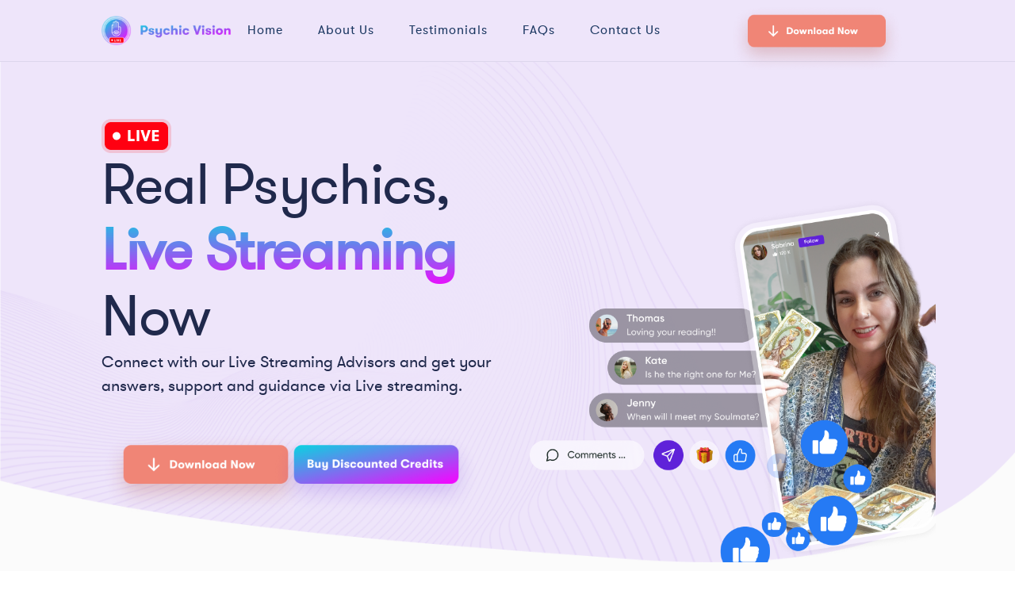

--- FILE ---
content_type: text/html; charset=UTF-8
request_url: https://www.psychicvisionapp.com/
body_size: 7096
content:
<!DOCTYPE html>
<html lang="en-US" class="no-js">
<head>
	<meta charset="UTF-8">
	<meta name="viewport" content="width=device-width, initial-scale=1">
	<link rel="shortcut icon" href="http://mytarotadvisorapp.com/wp-content/uploads/2017/05/favicon.png">
	<link rel="profile" href="http://gmpg.org/xfn/11">
		<script>(function(html){html.className = html.className.replace(/\bno-js\b/,'js')})(document.documentElement);</script>
<title>Psychic Vision &#8211; Psychic Vision</title>
<meta name='robots' content='max-image-preview:large' />
<link rel='dns-prefetch' href='//fonts.googleapis.com' />
<link rel='dns-prefetch' href='//s.w.org' />
<link href='https://fonts.gstatic.com' crossorigin rel='preconnect' />
<link rel="alternate" type="application/rss+xml" title="Psychic Vision &raquo; Feed" href="https://www.psychicvisionapp.com/feed/" />
<link rel="alternate" type="application/rss+xml" title="Psychic Vision &raquo; Comments Feed" href="https://www.psychicvisionapp.com/comments/feed/" />
		<script>
			window._wpemojiSettings = {"baseUrl":"https:\/\/s.w.org\/images\/core\/emoji\/13.0.1\/72x72\/","ext":".png","svgUrl":"https:\/\/s.w.org\/images\/core\/emoji\/13.0.1\/svg\/","svgExt":".svg","source":{"concatemoji":"https:\/\/www.psychicvisionapp.com\/wp-includes\/js\/wp-emoji-release.min.js?ver=5.7.1"}};
			!function(e,a,t){var n,r,o,i=a.createElement("canvas"),p=i.getContext&&i.getContext("2d");function s(e,t){var a=String.fromCharCode;p.clearRect(0,0,i.width,i.height),p.fillText(a.apply(this,e),0,0);e=i.toDataURL();return p.clearRect(0,0,i.width,i.height),p.fillText(a.apply(this,t),0,0),e===i.toDataURL()}function c(e){var t=a.createElement("script");t.src=e,t.defer=t.type="text/javascript",a.getElementsByTagName("head")[0].appendChild(t)}for(o=Array("flag","emoji"),t.supports={everything:!0,everythingExceptFlag:!0},r=0;r<o.length;r++)t.supports[o[r]]=function(e){if(!p||!p.fillText)return!1;switch(p.textBaseline="top",p.font="600 32px Arial",e){case"flag":return s([127987,65039,8205,9895,65039],[127987,65039,8203,9895,65039])?!1:!s([55356,56826,55356,56819],[55356,56826,8203,55356,56819])&&!s([55356,57332,56128,56423,56128,56418,56128,56421,56128,56430,56128,56423,56128,56447],[55356,57332,8203,56128,56423,8203,56128,56418,8203,56128,56421,8203,56128,56430,8203,56128,56423,8203,56128,56447]);case"emoji":return!s([55357,56424,8205,55356,57212],[55357,56424,8203,55356,57212])}return!1}(o[r]),t.supports.everything=t.supports.everything&&t.supports[o[r]],"flag"!==o[r]&&(t.supports.everythingExceptFlag=t.supports.everythingExceptFlag&&t.supports[o[r]]);t.supports.everythingExceptFlag=t.supports.everythingExceptFlag&&!t.supports.flag,t.DOMReady=!1,t.readyCallback=function(){t.DOMReady=!0},t.supports.everything||(n=function(){t.readyCallback()},a.addEventListener?(a.addEventListener("DOMContentLoaded",n,!1),e.addEventListener("load",n,!1)):(e.attachEvent("onload",n),a.attachEvent("onreadystatechange",function(){"complete"===a.readyState&&t.readyCallback()})),(n=t.source||{}).concatemoji?c(n.concatemoji):n.wpemoji&&n.twemoji&&(c(n.twemoji),c(n.wpemoji)))}(window,document,window._wpemojiSettings);
		</script>
		<style>
img.wp-smiley,
img.emoji {
	display: inline !important;
	border: none !important;
	box-shadow: none !important;
	height: 1em !important;
	width: 1em !important;
	margin: 0 .07em !important;
	vertical-align: -0.1em !important;
	background: none !important;
	padding: 0 !important;
}
</style>
	<link rel='stylesheet' id='wp-block-library-css'  href='https://www.psychicvisionapp.com/wp-includes/css/dist/block-library/style.min.css?ver=5.7.1' media='all' />
<link rel='stylesheet' id='wp-block-library-theme-css'  href='https://www.psychicvisionapp.com/wp-includes/css/dist/block-library/theme.min.css?ver=5.7.1' media='all' />
<link rel='stylesheet' id='parent-style-css'  href='https://www.psychicvisionapp.com/wp-content/themes/twentysixteen/style.css?ver=5.7.1' media='all' />
<link rel='stylesheet' id='twentysixteen-fonts-css'  href='https://fonts.googleapis.com/css?family=Merriweather%3A400%2C700%2C900%2C400italic%2C700italic%2C900italic%7CMontserrat%3A400%2C700%7CInconsolata%3A400&#038;subset=latin%2Clatin-ext&#038;display=fallback' media='all' />
<link rel='stylesheet' id='genericons-css'  href='https://www.psychicvisionapp.com/wp-content/themes/twentysixteen/genericons/genericons.css?ver=20201208' media='all' />
<link rel='stylesheet' id='twentysixteen-style-css'  href='https://www.psychicvisionapp.com/wp-content/themes/mytarot/style.css?ver=20201208' media='all' />
<link rel='stylesheet' id='twentysixteen-block-style-css'  href='https://www.psychicvisionapp.com/wp-content/themes/twentysixteen/css/blocks.css?ver=20190102' media='all' />
<!--[if lt IE 10]>
<link rel='stylesheet' id='twentysixteen-ie-css'  href='https://www.psychicvisionapp.com/wp-content/themes/twentysixteen/css/ie.css?ver=20170530' media='all' />
<![endif]-->
<!--[if lt IE 9]>
<link rel='stylesheet' id='twentysixteen-ie8-css'  href='https://www.psychicvisionapp.com/wp-content/themes/twentysixteen/css/ie8.css?ver=20170530' media='all' />
<![endif]-->
<!--[if lt IE 8]>
<link rel='stylesheet' id='twentysixteen-ie7-css'  href='https://www.psychicvisionapp.com/wp-content/themes/twentysixteen/css/ie7.css?ver=20170530' media='all' />
<![endif]-->
<link rel='stylesheet' id='bxslider-css'  href='https://www.psychicvisionapp.com/wp-content/themes/mytarot/css/jquery.bxslider.css?ver=4.1.2' media='all' />
<link rel='stylesheet' id='font-awesome-css'  href='https://www.psychicvisionapp.com/wp-content/themes/mytarot/css/font-awesome.min.css?ver=5.7.1' media='all' />
<script src='https://www.psychicvisionapp.com/wp-includes/js/jquery/jquery.min.js?ver=3.5.1' id='jquery-core-js'></script>
<script src='https://www.psychicvisionapp.com/wp-includes/js/jquery/jquery-migrate.min.js?ver=3.3.2' id='jquery-migrate-js'></script>
<script src='https://www.psychicvisionapp.com/wp-content/themes/mytarot/customjs.js?ver=5.7.1' id='customjs-js'></script>
<script src='https://www.psychicvisionapp.com/wp-content/themes/mytarot/js/jquery.bxslider.min.js?ver=4.1.2' id='bxslider-js'></script>
<script id='custom-script-js-extra'>
var sdAjax = {"ajaxurl":"https:\/\/www.psychicvisionapp.com\/wp-admin\/admin-ajax.php"};
</script>
<script src='https://www.psychicvisionapp.com/wp-content/themes/mytarot/js/script.js?ver=5.7.1' id='custom-script-js'></script>
<!--[if lt IE 9]>
<script src='https://www.psychicvisionapp.com/wp-content/themes/twentysixteen/js/html5.js?ver=3.7.3' id='twentysixteen-html5-js'></script>
<![endif]-->
<link rel="https://api.w.org/" href="https://www.psychicvisionapp.com/wp-json/" /><link rel="alternate" type="application/json" href="https://www.psychicvisionapp.com/wp-json/wp/v2/pages/2" /><link rel="EditURI" type="application/rsd+xml" title="RSD" href="https://www.psychicvisionapp.com/xmlrpc.php?rsd" />
<link rel="wlwmanifest" type="application/wlwmanifest+xml" href="https://www.psychicvisionapp.com/wp-includes/wlwmanifest.xml" /> 
<meta name="generator" content="WordPress 5.7.1" />
<link rel="canonical" href="https://www.psychicvisionapp.com/" />
<link rel='shortlink' href='https://www.psychicvisionapp.com/' />
<link rel="alternate" type="application/json+oembed" href="https://www.psychicvisionapp.com/wp-json/oembed/1.0/embed?url=https%3A%2F%2Fwww.psychicvisionapp.com%2F" />
<link rel="alternate" type="text/xml+oembed" href="https://www.psychicvisionapp.com/wp-json/oembed/1.0/embed?url=https%3A%2F%2Fwww.psychicvisionapp.com%2F&#038;format=xml" />
<script type="text/javascript">
	var send_value = {"template_url":"https://www.psychicvisionapp.com/wp-content/themes/mytarot"};
	</script><link rel="icon" href="https://www.psychicvisionapp.com/wp-content/uploads/2019/05/cropped-fab-icon-32x32.png" sizes="32x32" />
<link rel="icon" href="https://www.psychicvisionapp.com/wp-content/uploads/2019/05/cropped-fab-icon-192x192.png" sizes="192x192" />
<link rel="apple-touch-icon" href="https://www.psychicvisionapp.com/wp-content/uploads/2019/05/cropped-fab-icon-180x180.png" />
<meta name="msapplication-TileImage" content="https://www.psychicvisionapp.com/wp-content/uploads/2019/05/cropped-fab-icon-270x270.png" />
	<script>
  (function(i,s,o,g,r,a,m){i['GoogleAnalyticsObject']=r;i[r]=i[r]||function(){
  (i[r].q=i[r].q||[]).push(arguments)},i[r].l=1*new Date();a=s.createElement(o),
  m=s.getElementsByTagName(o)[0];a.async=1;a.src=g;m.parentNode.insertBefore(a,m)
  })(window,document,'script','https://www.google-analytics.com/analytics.js','ga');

  ga('create', 'UA-84899316-1', 'auto');
  ga('send', 'pageview');

</script></head>

<body class="home page-template page-template-full-width page-template-full-width-php page page-id-2 wp-embed-responsive group-blog">
<div id="fb-root"></div>
<script>(function(d, s, id) {
  var js, fjs = d.getElementsByTagName(s)[0];
  if (d.getElementById(id)) return;
  js = d.createElement(s); js.id = id;
  js.src = "//connect.facebook.net/en_GB/sdk.js#xfbml=1&version=v2.6";
  fjs.parentNode.insertBefore(js, fjs);
}(document, 'script', 'facebook-jssdk'));</script>
<div class="container_full">
<div id="page" class="site">
	<div class="site-inner">

		<header>
			<div class="menubar">
				<div class="container">
							<a class="logo" href="https://www.psychicvisionapp.com"> 
								<img src="https://www.psychicvisionapp.com/wp-content/themes/mytarot/images/Frame 823.png" alt=""> 
							</a>
							<button class="collapse_menu"><i class="fa fa-bars"></i></button>
							<div class="main_menu">
								<div class="menu-main-nav-container"><ul id="menu-main-menu" class="nav"><li id="menu-item-3386" class="menu-item menu-item-type-post_type menu-item-object-page menu-item-home current-menu-item page_item page-item-2 current_page_item menu-item-3386"><a href="https://www.psychicvisionapp.com/" aria-current="page">Home</a></li>
<li id="menu-item-3388" class="menu-item menu-item-type-custom menu-item-object-custom current-menu-item current_page_item menu-item-3388"><a href="/#how" aria-current="page">About Us</a></li>
<li id="menu-item-3389" class="menu-item menu-item-type-custom menu-item-object-custom current-menu-item current_page_item menu-item-3389"><a href="/#testimonials" aria-current="page">Testimonials</a></li>
<li id="menu-item-3390" class="menu-item menu-item-type-custom menu-item-object-custom menu-item-3390"><a href="#faq">FAQs</a></li>
<li id="menu-item-3387" class="menu-item menu-item-type-post_type menu-item-object-page menu-item-3387"><a href="https://www.psychicvisionapp.com/contact-us/">Contact Us</a></li>
</ul></div>								<!-- <ul id="menu-main-menu" class="nav">
										<li><a href="#">Home</a></li>
										<li><a href="#">About Us</a></li>
										<li><a href="#testimonials">Testimonials</a></li>
										<li><a href="#faqs">FAQ</a></li>
										<li><a href="#">Contact Us</a></li>
							</ul> -->
							</div>
						<div class="header_btn_wrap"> 
							<a href="https://go.onelink.me/3Smd/8310f3b" target="_blank" class="appbtn" style="float: right;"><img src="https://www.psychicvisionapp.com/wp-content/uploads/2023/04/Frame-822-1.png" alt="download now"></a>
						</div>
					</div>
				</div>
			</div>
			<div class="mob_menu" id="mobile_menu">
				<div class="mob_logo">
					<img src="https://www.psychicvisionapp.com/wp-content/themes/mytarot/images/Frame 823.png" alt=""> 
				</div>
				<a href="javascript:void(0)" class="close-menu"><i class="fa fa-times"></i></a>
				<div class="mob-menu-wrap">
					<ul id="menu-main-nav" class=""><li class="menu-item menu-item-type-post_type menu-item-object-page menu-item-home current-menu-item page_item page-item-2 current_page_item menu-item-3386"><a href="https://www.psychicvisionapp.com/" aria-current="page">Home</a></li>
<li class="menu-item menu-item-type-custom menu-item-object-custom current-menu-item current_page_item menu-item-3388"><a href="/#how" aria-current="page">About Us</a></li>
<li class="menu-item menu-item-type-custom menu-item-object-custom current-menu-item current_page_item menu-item-3389"><a href="/#testimonials" aria-current="page">Testimonials</a></li>
<li class="menu-item menu-item-type-custom menu-item-object-custom menu-item-3390"><a href="#faq">FAQs</a></li>
<li class="menu-item menu-item-type-post_type menu-item-object-page menu-item-3387"><a href="https://www.psychicvisionapp.com/contact-us/">Contact Us</a></li>
</ul>				</div>
			</div><!-- .site-header -->
		</header>	
		<div id="content" class="site-content">
<div id="primary" class="content-area">
	<div class="home_banner"> 
		<img src="https://www.psychicvisionapp.com/wp-content/themes/mytarot/images/Background.png" alt="" class="banner_img">
		<div class="banner_overlay">
			<div class="container">
				<div class="banner_content">
					<div class="display_middle"> <span class="live_icon"><img src="https://www.psychicvisionapp.com/wp-content/themes/mytarot/images/Frame 828.png" /></span>
						<h1>Real Psychics,<br />
							<span class="gradient_text">Live Streaming</span><br />
							Now</h1>
						<p>Connect with our Live Streaming Advisors and get your answers, support and guidance via Live streaming. </p>

						<!-- <a href="https://app.appsflyer.com/id1127236980?pid=MTAWebsiteiOS" target="_blank" class="appbtn">
							<img src="https://www.psychicvisionapp.com/wp-content/themes/mytarot/images/Frame 822.png" alt="">
						</a> 
						<a href="https://app.appsflyer.com/com.liquidsoftwaremobile.mytarotadvisornet?pid=MTAWebsiteAnd" target="_blank" class="appbtn">
							<img src="https://www.psychicvisionapp.com/wp-content/themes/mytarot/images/Frame 831.png" alt="">
						</a> -->
                        <a href="https://go.onelink.me/3Smd/8310f3b" target="_blank" class="sliderappbtn"><img src="https://www.psychicvisionapp.com/wp-content/uploads/2023/04/Frame-822-1.png" alt="download now"></a>
                        <a href="https://purchase.psychicvisionapp.com/" target="_blank" class="sliderappbtn"><img src="https://www.psychicvisionapp.com/wp-content/uploads/2023/04/Frame-823-1.png" alt="download now"></a>
					</div>
				</div>
				<div class="bcontent_img"> <img src="https://www.psychicvisionapp.com/wp-content/themes/mytarot/images/Image (1).png" alt=""> </div>
			</div>
		</div>
	</div>

	<div class="section how_it_works" id="how">
		<div class="container">
			<h1>Getting an <span class="gradient_text">Accurate</span> Reading<br /> is now <span class="gradient_text">Easier</span></h1>
			<div class="how_it_work_content">
				<ul>
					<li>
						<div class="grey_box_content"><span class="grey_box_img"><img src="https://www.psychicvisionapp.com/wp-content/themes/mytarot/images/app-img-1.png" /></span>
							<h2>Choose Advisor</h2>
							<p>Select from the vast network of Gifted Advisors.</p>
						</div>
					</li>
					<li>
						<div class="grey_box_content"><span class="grey_box_img"><img src="https://www.psychicvisionapp.com/wp-content/themes/mytarot/images/app-img-2.png" /></span>
							<h2>Live Chat or Video Reading</h2>
							<p>Call, Chat, or Private Message a Real Psychics.</p>
						</div>
					</li>
					<li>
						<div class="grey_box_content"><span class="grey_box_img"><img src="https://www.psychicvisionapp.com/wp-content/themes/mytarot/images/app-img-3.png" /></span>
							<h2>Faast Video Responses</h2>
							<p>Submit a question to a Psychic Advisors.</p>
						</div>
					</li>
				</ul>
			</div>
		</div>
	</div>
	<div class="section Best_Advisor">
		<div class="container"  id="advisors">
			<div class="title_wrap">
				<h1> Connect<br />
					With <span class="gradient_text">Our <br />
					Advisors</span> </h1>
				<p> Select from the vast network of Psychics, Astrologers, Tarot Card Readers ... </p>
				<a href="https://www.psychicvisionapp.com/advisors/" class="view_btn mobile_hide">View All Advisor</a></div>
			<div class="our_advisor_wrap">
				<ul>
					<li>
						<div class="item">
							<div class="advisor_bx">
								<div class="advisor_img"><img src="https://www.psychicvisionapp.com/wp-content/themes/mytarot/images/Rectangle 11.png" /><span class="video_btn"><img src="https://www.psychicvisionapp.com/wp-content/themes/mytarot/images/Group 734.png" /></span><span class="whishlist_btn"><img src="https://www.psychicvisionapp.com/wp-content/themes/mytarot/images/heart.png"/></span></div>
								<div class="tag_rating"><img src="https://www.psychicvisionapp.com/wp-content/themes/mytarot/images/pink-border.png" />
									<div class="adrating">
										<i class="fa fa-star"></i><i class="fa fa-star"></i><i class="fa fa-star"></i><i class="fa fa-star"></i><i class="fa fa-star"></i>									</div>
									<div class="advisor_review">5.0 Reviews</div>
								</div>
								<div class="advisor_box_content">
									<h2> <span class="green_btn"><img src="https://www.psychicvisionapp.com/wp-content/themes/mytarot/images/Ellipse 19.png" /></span>Jodi </h2>
									<span class="qulification">Tarot & Spirit Insights</span> <a href="https://www.psychicvisionapp.com/profile/?id=233" class="profile_view_btn">View Profile <img src="https://www.psychicvisionapp.com/wp-content/themes/mytarot/images/arrow-icon.png" /></a> </div>
							</div>
						</div>
					</li>
					<li>
						<div class="item">
							<div class="advisor_bx">
								<div class="advisor_img"><img src="https://www.psychicvisionapp.com/wp-content/themes/mytarot/images/Rectangle 11 (1).png" /><span class="video_btn"><img src="https://www.psychicvisionapp.com/wp-content/themes/mytarot/images/Group 734.png" /></span><span class="whishlist_btn"><img src="https://www.psychicvisionapp.com/wp-content/themes/mytarot/images/heart.png"/></span></div>
								<div class="tag_rating"><img src="https://www.psychicvisionapp.com/wp-content/themes/mytarot/images/pink-border.png" />
									<div class="adrating">
										<i class="fa fa-star"></i><i class="fa fa-star"></i><i class="fa fa-star"></i><i class="fa fa-star"></i><i class="fa fa-star"></i>									</div>
									<div class="advisor_review">5.0 Reviews</div>
								</div>
								<div class="advisor_box_content">
									<h2> <span class="green_btn"><img src="https://www.psychicvisionapp.com/wp-content/themes/mytarot/images/Ellipse 19.png" /></span>Rebecca</h2>
									<span class="qulification">Clairvoyant Empath</span> <a href="https://www.psychicvisionapp.com/profile/?id=175" class="profile_view_btn">View Profile <img src="https://www.psychicvisionapp.com/wp-content/themes/mytarot/images/arrow-icon.png" /></a> </div>
							</div>
						</div>
					</li>
					<li>
						<div class="item">
							<div class="advisor_bx">
								<div class="advisor_img"><img src="https://www.psychicvisionapp.com/wp-content/themes/mytarot/images/Rectangle 11 (2).png" /><span class="video_btn"><img src="https://www.psychicvisionapp.com/wp-content/themes/mytarot/images/Group 734.png" /></span><span class="whishlist_btn"><img src="https://www.psychicvisionapp.com/wp-content/themes/mytarot/images/heart.png"/></span></div>
								<div class="tag_rating"><img src="https://www.psychicvisionapp.com/wp-content/themes/mytarot/images/pink-border.png" />
									<div class="adrating">
										<i class="fa fa-star"></i><i class="fa fa-star"></i><i class="fa fa-star"></i><i class="fa fa-star"></i><i class="fa fa-star"></i>									</div>
									<div class="advisor_review">4.9 Reviews</div>
								</div>
								<div class="advisor_box_content">
									<h2> <span class="green_btn"><img src="https://www.psychicvisionapp.com/wp-content/themes/mytarot/images/Ellipse 19.png" /></span>Anita </h2>
									<span class="qulification">Psychic Intuitive Empath</span> <a href="https://www.psychicvisionapp.com/profile/?id=247" class="profile_view_btn">View Profile <img src="https://www.psychicvisionapp.com/wp-content/themes/mytarot/images/arrow-icon.png" /></a> </div>
							</div>
						</div>
					</li>
				</ul>
				<div class="view_btn_wrap mobile_visible"><a href="#" class="view_btn">View All Advisor</a> </div>
			</div>
		</div>
	</div>
	<div class="section app_sec">
		<div class="container">
			<h1>A Psychic Reading by <span class="gradient_text">Our Advisors <br />
				Can Change</span> Your Life</h1>
			<div class="app_download_wrap">
				<div class="app_download_banner"><img src="https://www.psychicvisionapp.com/wp-content/themes/mytarot/images/app-bg.png" alt="" class="banner_img"></div>
				<div class="app_download_content"> <span class="app_download_main_logo"><img src="https://www.psychicvisionapp.com/wp-content/themes/mytarot/images/Ellipse 54.png" alt=""></span>
					<h2>Psychic Vision Live</h2>
					<p>Accurate Psychic Readings in the<br />
						Palm of your Hand</p>
                        <a href="https://go.onelink.me/3Smd/8310f3b" target="_blank" class="appbtn appdownloadbtn"><img src="https://www.psychicvisionapp.com/wp-content/uploads/2023/04/Frame-822-1.png" alt="download now"></a>
					<!-- <a href="https://app.appsflyer.com/id1127236980?pid=MTAWebsiteiOS" target="_blank" class="appbtn"><img src="https://www.psychicvisionapp.com/wp-content/themes/mytarot/images/Frame 822.png" alt=""></a> <a href="https://app.appsflyer.com/com.liquidsoftwaremobile.mytarotadvisornet?pid=MTAWebsiteAnd" target="_blank" class="appbtn"><img src="https://www.psychicvisionapp.com/wp-content/themes/mytarot/images/Frame 831.png" alt=""></a> -->
                    </div>
			</div>
		</div>
	</div>
	<div class="section textimonial_sec" id="testimonials">
		<div class="container">
			<div class="testi_wrap left_box">
				<h1>Real Reviews from <br />
					<span class="big_white_text">Real Customers.</span></h1>
				<div class="testi_content_box"><span class="testi_icon"><img src="https://www.psychicvisionapp.com/wp-content/themes/mytarot/images/testi-icon-blue.png" /></span>
					<p>Thank you Anita for being a great support through this long road you have always been spot on with all you have told me..Having that patience now all things are looking up. I so appreciate you!!!</p>
					<div class="tag_rating">
									<div class="adrating">
										<i class="fa fa-star"></i><i class="fa fa-star"></i><i class="fa fa-star"></i><i class="fa fa-star"></i><i class="fa fa-star"></i>									</div>
									<div class="advisor_review">5.0 Reviews</div>
								</div>
					<span class="author_name">Linnette</span><span class="author_town">California - USA </span></div>
			</div>
			<div class="testi_wrap right_box">
				<div class="testi_content_box"><span class="testi_icon"><img src="https://www.psychicvisionapp.com/wp-content/themes/mytarot/images/testi-icon-blue.png" /></span>
					<p>"She saw that I would meet my soulmate in the summer and this guy is definitely my soulmate. Thank you Psychic Vision for such an accurate reading!!</p>
					<div class="tag_rating">
									<div class="adrating">
										<i class="fa fa-star"></i><i class="fa fa-star"></i><i class="fa fa-star"></i><i class="fa fa-star"></i><i class="fa fa-star"></i>									</div>
									<div class="advisor_review">4.8 Reviews</div>
								</div>
					<span class="author_name">Carol M</span><span class="author_town">Pasadena, CA</span></div>
				<div class="testi_content_box big_box"><span class="testi_icon"><img src="https://www.psychicvisionapp.com/wp-content/themes/mytarot/images/testi-icon-blue.png" /></span>
					<p>"I didn't believe it when I got the job!!! My advisor said there was going to be a delay so I assumed I didn't get it, but got the call yesterday!! Thank you!!"</p>
					<div class="tag_rating">
									<div class="adrating">
										<i class="fa fa-star"></i><i class="fa fa-star"></i><i class="fa fa-star"></i><i class="fa fa-star"></i><i class="fa fa-star"></i>									</div>
									<div class="advisor_review">5.0 Reviews</div>
								</div>
					<span class="author_name">Marisa S.</span><span class="author_town">New York, NY </span></div>
			</div>
			<!-- <div class="blue_btn_wrap"> <a href-"#" class="view_btn testimonial_btn">See All Testimonials <img src="https://www.psychicvisionapp.com/wp-content/themes/mytarot/images/Icon.png" /></a> </div> -->
		</div>
	</div>
	<div class="section faq_sec" id="faq">
		<div class="container">
			<div class="faq_left_wrap">
				<h1> Frequently<br />
					Asked Questions </h1>
				<p> If you have any other questions or feedback, please contact us and we'll get back to you shortly. </p>
				<div class="faq_img"><img src="https://www.psychicvisionapp.com/wp-content/themes/mytarot/images/Graphic_elements_1_.png" alt=""></div>
			</div>
			<div class="Accordions">
				<div class="Accordion_item">
					<div class="title_tab active">
						<h3 class="title"><span>Q.1</span> How Can I Rate a Service Provided by an Advisor?<span class="icon"></span></h3>
					</div>
					<div class="inner_content" style="display: block;">
						<p class="show">
							Ratings are pretty easy to give. Users can rate paid services after the rendered service is delivered to the user.
							The steps are easy:
							At the end of the service (Live Chat or Video Readings, there is RATE NOW option,
							<ol>
								<li>Click on Rate Now option</li>
								<li>A Rating Pop up will appear</li>
								<li>Select the Stars, Standard of service provided, enter your comments and hit Send</li>
								<li>Once you get the confirmation message that the review has been created, you are all set</li>
							</ol>
						</p>
					</div>
				</div>
				<div class="Accordion_item">
					<div class="title_tab">
						<h3 class="title"><span>Q.2</span> What Happens when I click on Consult now during live streaming? <span class="icon"></span></h3>
					</div>
					<div class="inner_content">
						<p>When you click on consult now during a live stream, it gives you a pop up with options of different services.
						You can select the service as per the availability of the advisor.</p>
					</div>
				</div>
				<div class="Accordion_item">
					<div class="title_tab">
						<h3 class="title"><span>Q.3</span> Which Services Can I Select during a Live Streaming? <span class="icon"></span></h3>
					</div>
					<div class="inner_content">
						<p>
							Our Psychics Offer Three Services during Live Streaming.<br/><br/>

							1. Voice Call<br/>

							2. Live Chat<br/>

							3. Private Questions.<br/><br/>

							However, our psychics may select to be unavailable for either Voice Call or Live Chat or both as per their convenience.
						</p>
					</div>
				</div>
				<div class="Accordion_item">
					<div class="title_tab">
						<h3 class="title"><span>Q.4</span> How does Live Streaming with Psychics work on Psychic Vision Live? <span class="icon"></span></h3>
					</div>
					<div class="inner_content">
						<p>To start, you simply need to select Psychic who is available for Live Streaming whose live session you wish to join. 
						</p>
						<p>
						The selection can be based on the fact that you are interested in having a conversation with a Tarot Reader, Psychic or Astrologer.
						</p>
						<p>
						Once done, you will enter the live stream where you can either watch Psychics answer the questions of the other live members or you can also ask questions of your choice or select different services offered by the Psychic during the live stream.
						</p>
					</div>
				</div>
				<div class="Accordion_item">
					<div class="title_tab">
						<h3 class="title"><span>Q.5</span> I have Purchased Credits, however, the credits are not showing up in my Account. <span class="icon"></span></h3>
					</div>
					<div class="inner_content">
						<p>Credits should automatically be added to your account on the purchase however sometimes due to network failure or phone issues, there could be problems in adding credits. We kindly ask that if this occurs, you please email us your receipt as well as Client ID (which can be found at the bottom of the more page) to <a href="mailto:support@psychicvisionapp.com">support@psychicvisionapp.com</a> and we will help you sort through this issue.</p>
					</div>
				</div>
			</div>
		</div>
	</div>
</div>
</div>
<!-- .site-content -->

</div>
<!-- .site-inner -->
</div>
<!-- .site -->

<footer>
	<div class="topfooter">
		<div class="container">
			<div class="footer_content footer_logo_wrap">
				<div class="logo"> <img src="https://www.psychicvisionapp.com/wp-content/themes/mytarot/images/Frame 823.png" alt=""> </div>
				<p>Connect with our Live Streaming Advisors and get your answers, support and guidance via Live streaming. </p>
			</div>
			<div class="footer_content small_seq">
				<h2>Menu</h2>
				<div class="menu-main-nav-container"><ul id="menu-footer-menu" class="footer_menu"><li class="menu-item menu-item-type-post_type menu-item-object-page menu-item-home current-menu-item page_item page-item-2 current_page_item menu-item-3386"><a href="https://www.psychicvisionapp.com/" aria-current="page">Home</a></li>
<li class="menu-item menu-item-type-custom menu-item-object-custom current-menu-item current_page_item menu-item-3388"><a href="/#how" aria-current="page">About Us</a></li>
<li class="menu-item menu-item-type-custom menu-item-object-custom current-menu-item current_page_item menu-item-3389"><a href="/#testimonials" aria-current="page">Testimonials</a></li>
<li class="menu-item menu-item-type-custom menu-item-object-custom menu-item-3390"><a href="#faq">FAQs</a></li>
<li class="menu-item menu-item-type-post_type menu-item-object-page menu-item-3387"><a href="https://www.psychicvisionapp.com/contact-us/">Contact Us</a></li>
</ul></div>			</div>
			<div class="footer_content download_btn_wrap">
				<h2>Get The App</h2>
				<!-- <a href="https://app.appsflyer.com/id1127236980?pid=MTAWebsiteiOS" class="appbtn" target="_blank"><img src="https://www.psychicvisionapp.com/wp-content/themes/mytarot/images/apple.png" alt=""></a><br>
				<a href="https://app.appsflyer.com/com.liquidsoftwaremobile.mytarotadvisornet?pid=MTAWebsiteAnd" class="appbtn" target="_blank"><img src="https://www.psychicvisionapp.com/wp-content/themes/mytarot/images/play store.png" alt=""></a> 
                -->
                <a href="https://go.onelink.me/3Smd/8310f3b" target="_blank" class="sliderappbtn" style="margin-left: -20px;"><img src="https://www.psychicvisionapp.com/wp-content/uploads/2023/04/Frame-822-1.png" alt="download now"></a>
                </div>
        </div>
	</div>
	<div class="bottom_footer">
		<div class="container">
			<p> © 2026 Psychic Vision Live. All rights reserved </p>
			<div class="footer_content">
				<ul id="menu-footer-menu" class="footer_menu">
					<li><a href="https://www.psychicvisionapp.com/privacy-policy/">Privacy Policy</a></li>
					<li><a href="https://www.psychicvisionapp.com/terms-of-service/">Terms & Conditions</a></li>
				</ul>
			</div>
		</div>
	</div>
</footer>

<!-- .site-footer -->
<script src='https://www.psychicvisionapp.com/wp-content/themes/twentysixteen/js/skip-link-focus-fix.js?ver=20170530' id='twentysixteen-skip-link-focus-fix-js'></script>
<script id='twentysixteen-script-js-extra'>
var screenReaderText = {"expand":"expand child menu","collapse":"collapse child menu"};
</script>
<script src='https://www.psychicvisionapp.com/wp-content/themes/twentysixteen/js/functions.js?ver=20181217' id='twentysixteen-script-js'></script>
<script src='https://www.psychicvisionapp.com/wp-includes/js/wp-embed.min.js?ver=5.7.1' id='wp-embed-js'></script>
</div>
</body></html>

--- FILE ---
content_type: text/css
request_url: https://www.psychicvisionapp.com/wp-content/themes/mytarot/style.css?ver=20201208
body_size: 13639
content:
/*

 Theme Name:   My Tarot Advisorn:  My Tarot Advisor
 Author:       Pam
 Author URI:   http://www.wearetwo.it
 Version:      1.0.0
 Template:		twentysixteen
 License:      GNU General Public License v2 or later
 License URI:  http://www.gnu.org/licenses/gpl-2.0.html
 Tags:         light, dark, two-columns, right-sidebar, responsive-layout, accessibility-ready
Text Domain:  auditorium-della-tecnica

*/

@import url(https://fonts.googleapis.com/css?family=Lato:400,100,100italic,300,300italic,400italic,700,700italic,900,900italic);
@font-face {
    font-family: 'gt_walsheim_regularregular';
    src: url('./fonts/gt_walsheim_regular-webfont.eot');
    src: url('./fonts/gt_walsheim_regular-webfont.eot?#iefix') format('embedded-opentype'),
         url('./fonts/gt_walsheim_regular-webfont.woff2') format('woff2'),
         url('./fonts/gt_walsheim_regular-webfont.woff') format('woff'),
         url('./fonts/gt_walsheim_regular-webfont.ttf') format('truetype'),
         url('./fonts/gt_walsheim_regular-webfont.svg#gt_walsheim_regularregular') format('svg');
    font-weight: normal;
    font-style: normal;

}
body {
	background: transparent;
	color: #461e54;
	font-weight: 100;
	font-family: 'gt_walsheim_regularregular';
}
html.js.js_active.vc_desktop.vc_transform.skrollr.skrollr-desktop {
	margin-top: 0px !important;
}
html {
	margin-top: 0px !important;
}
* html body {
	margin-top: 0px !important;
}
ul {
    list-style: none;
	padding: 0;
    margin: 0;
}
h1{
	font-style: normal;
    font-weight: 400;
    font-size: 52px;
    line-height: 70px;
    letter-spacing: -0.02em;
    color: #20294C;
}
/*new*/
.container{
	width:80%;
	max-width:1140px;
	margin:0 auto;
}
/*header*/
:root {
  --gradient: linear-gradient(45deg, #09D4E0, #F902FF);
}
header {
    position: fixed;
    top: 0;
    left: 0;
    right: 0;
    z-index: 9999;
    border-bottom: 1px solid rgba(32, 41, 76, 0.08);
}
header.sticky {
    background: #e3dbedfa;
    /* box-shadow: 1px 2px 15px #ccc; */
    /* border: 0; */
}
header.bg-solid{
	background: #257AF4;
}
.menubar .logo {
    padding: 20px 0;
}
header.sticky {
    background: #e3dbedfa;
    /* box-shadow: 1px 2px 15px #ccc; */
    /* border: 0; */
}
.logo {
    max-width: 164px;
    height: auto;
    width: 100%;
}
.logo img{
	width: 100%;
}
ul.nav {
    align-items: center;
    width: 100%;
    height: 100%;
	padding: 24px 0;
	margin:0;
}
ul.nav li {
    margin: 0 10px;
    list-style: none;
    display: inline;
}
ul.nav li a{
    font-style: normal;
    font-weight: 400;
    font-size: 16px;
    line-height: 26px;
    letter-spacing: 1px;
    color: #1B3761;
    padding: 26px 10px;
    position: relative;
	transition: all 0.5s;
	-webkit-transition: all 0.5s;
	-moz-transition: all 0.5s;
}
.collapse_menu {
    display: none;
    position: absolute;
    top: 0;
    bottom: 0;
    width: 40px;
    font-size: 25px;
    color: #5f22d9;
    background: transparent;
    right: 42px;
    margin: auto;
}
.menubar {
    position: fixed;
    top: 0;
    left: 0;
    z-index: 99;
    border-bottom: 1px solid rgba(32, 41, 76, 0.08);
    width: 100%;
    background: #eee5fa;
}
.menubar .logo {
    padding: 20px 0;
    float: left;
}
.main_menu {
    width: 56%;
    float: left;
}
.header_btn_wrap {
    float: right;
    width: 25%;
}
.header_btn_wrap .appbtn {
    width: 220px;
    margin: 5px 12px 0px 0px;
    padding: 0;
    height: 70px;
}
/*banner*/
.home_banner{
	width: 100%;
	height: 709px;
	position: relative;
}
.home_banner .banner_img{
	width: 100%;
    height: 100%;
    object-fit: cover;
    object-position: bottom;
}
.banner_overlay{
	position: absolute;
	left: 0;
	right: 0;
	top: 0;
	bottom: 0;
	width: 100%;
	height: 100%;
	padding-top: 150px;
}
.banner_content {
    display: table;
    width: 50%;
    height: 100%;   
    float: left;
}
.banner_content h1{
	font-style: normal;
	font-size: 72px;
	line-height: 83px;
	letter-spacing: 1px;
	color: #20294C;
	letter-spacing: -0.02em;
}
.banner_content p{
	font-style: normal;
	font-weight: 400;
	font-size: 20px;
	line-height: 30px;
	color: #20294C;
}
span.gradient_text{
  	background: -webkit-linear-gradient(#09D4E0, #F902FF);
  	-webkit-background-clip: text;
  	-webkit-text-fill-color: transparent;
	font-weight:bold;
}
.banner_content span.gradient_text{
	font-size: 72px;
}
.appbtn {
    width: 125px;
    float: left;
    display: inline-block;
    margin: 8px 12px 14px 0px;
}

.appdownloadbtn {
    width: 200px!important;
    margin: 0px 0px 0px 0px!important;
}

.banner_content .banner_btn{
	padding: 0 20px;
    font-size: 16px;
    text-transform: uppercase;
    color: #fff;
    background: #f73e59;
    border: 2px solid #f73e59;
    border-radius: 8px;
    line-height: 43px;
    margin-top: 12px;
    float: left;
}
.banner_content .banner_btn:hover{
	background-color:transparent;
	color:#f73e59;
}
.appbtn img{
	width: 100%;
}
.sliderappbtn img {
    margin: 0;
    padding: 0;
    text-align: left;
    max-width: 263px;
}
.sliderappbtn {
    width: 215px;
    float: left;
    display: inline-block;
    margin: 8px 0px 3px 0px;
}
.display_middle{
	display: table-cell;
	vertical-align: middle;
}
.bcontent_img {
    /* margin-top: 120px; */
    width: 40%;
    height: auto;
    bottom: 0;
    position: absolute;
    float: right;
    right: 100px;
}
.bcontent_img.mobile_display {
    display: none;
}
.bcontent_img img{
	width: 100%;
	height: 100%;
	object-fit: contain;
}
/*how it works*/
.section {
    padding: 50px 0;
}
.section.how_it_works {
    background: rgb(248 248 248 / 62%);
    margin-top: -140px;
    padding-top: 185px;
}
.how_it_work_content{
    padding-top: 60px;
}
.how_it_work_content ul {
    margin-right: -2%;
}
.how_it_work_content ul li {
    background: #F2F1F0;
    width: 31%;
    margin-right: 2%;
    margin-bottom: 2%;
    border-radius: 14px;
    float: left;
    padding: 20px 30px 0 30px;
    min-height: 420px;
}
.grey_box_content {
    width: 100%;
}
.grey_box_img {
    float: left;
    width: 100%;
}
.grey_box_img img {
    width: 100%;
}
.how_it_work_content ul li h2 {
    font-style: normal;
    font-weight: 700;
    font-size: 23px;
    line-height: 27px;
    color: #101011;
    margin-bottom: 12px;
}
.how_it_work_content ul li p {
    font-style: normal;
    font-weight: 400;
    font-size: 18px;
    line-height: 26px;
    letter-spacing: 0.02em;
    color: #20294C;
    margin-bottom: 18px;
}
/*advisor*/
.Best_Advisor{
	position: relative;
	background:#fff;
}
.Best_Advisor .banner_img{
	width: 100%;
	height: 100%;
	object-position: top bottom;
}
.view_btn {
    width: 100%;
    color: #fff;
    background: #5F22D9;
    border-radius: 8px;
    text-align: center;
    padding: 16px 46px;
    margin-top: 20px;
    float: left;
    font-size: 16px;
    line-height: 24px;
    letter-spacing: 0.02em;
    /* display: inline; */
}
 .mobile_visible{
	 display:none;
 }
.view_btn:hover {
    background: #000;
    color: #fff;
}
.Best_Advisor p {
    font-size: 16px;
    color: #20294C;
}
.advisor_bx{
	position: relative;
}
.advisor_img {
    width: 100%;
    height: auto;
    object-fit: cover;
    /* border: 6px solid #FFFFFF; */
    /* filter: drop-shadow(0px 13px 30px rgba(15, 34, 67, 0.08)) drop-shadow(0px 1px 2px rgba(15, 34, 67, 0.15)); */
    border-radius: 20px 20px 0 0;
    margin-bottom: 20px;
    overflow: hidden;
    position: relative;
}
span.video_btn, span.whishlist_btn {
    position: absolute;
    top: 12px;
    left: 12px;
}
span.whishlist_btn {
    top: 56px;
}
.tag_rating {
    /* background: rgba(0, 0, 0, 0.5); */
    /* backdrop-filter: blur(30px); */
    border-radius: 44px;
    width: max-content;
    /* padding: 5px 10px; */
    color: #fff;
    position: absolute;
    top: 215px;
    left: 0;
}
.tag_rating img {
    width: 251px;
}
.tag_rating .adrating {
    position: absolute;
    top: 5px;
    left: 23px;
}
.advisor_box_content {
    background: #F6F6F6;
    width: 100%;
    padding: 34px 30px 30px;
    margin-top: -20px;
    border-radius: 0 0 20px 20px;
}
.advisor_img img {
    width: 100%;
}
.Best_Advisor ul li {
    float: left;
    width: 31%;
    margin-right: 2%;
}
.Best_Advisor ul{
    margin-right: -2%;
}
.adrating i.fa {
    font-size: 18px;
    /* color: #081f326b; */
    margin-right: 4px;
}
.advisor_review {
    position: absolute;
    right: 22px;
    top: 4px;
    font-size: 16px;
    font-style: italic;
}
.adrating i.fa.checked{
	color: #FFBB33;
}
.advisor_bx h2 {
    font-style: normal;
    font-weight: 600;
    font-size: 16px;
    line-height: 25px;
    letter-spacing: 0.5px;
    text-transform: capitalize;
    color: #000;
    margin: 10px 0 3px;
}
.advisor_bx p{
	font-style: normal;
	font-weight: normal;
	font-size: 16px;
	line-height: 20px;
	letter-spacing: 0.5px;
	text-transform: capitalize;
	color: #FFFFFF;
}
.advisor_bx h2 .green_btn {
    padding-right: 8px;
}
.advisor_box_content .qulification {
    float: left;
    width: 100%;
    margin-bottom: 13px;
    font-size: 16px;
    line-height: 20px;
}
.profile_view_btn {
    color: #5F22D9;
    font-size: 16px;
    font-weight: 700;
}
.profile_view_btn img {
    padding-left: 10px;
}
.advisor_bx p .imicon{
    width: 24px;
    height: 24px;
    object-fit: contain;
    float: left;
    margin-right: 9px;
}
.title_wrap {
    float: left;
    width: 24%;
    margin-right: 20px;
}
.our_advisor_wrap {
    float: right;
    width: 74%;
}
/*app*/
.app_sec{
    position: relative;
    height: auto;
    width: 100%;
}
.app_download_banner img{
    width: 100%;
   
}
.app_download_wrap {
    position: relative;
    top: 0;
}
.app_download_content {
    padding-top: 55px;
    position: absolute;
    top: 0;
    left: 100px;
}
.app_download_content h2 {
    margin-top: 15px;
	margin-bottom: 13px;
    font-size: 24px;
    color: #fff;
    font-weight: 700;
	letter-spacing:1px;
}
.app_download_content p {
    font-size: 18px;
    line-height: 28px;
    color: #fff;
    margin-bottom: 10px;
}
.app_download_main_logo {
    position: relative;
}
.app_download_main_logo img {
    width:auto;
}
.mobile_view_app {
    width: 100%;
	background-image: url('../images/iPhones2.png');
	background-size: contain;
	background-position: center;
	background-repeat: no-repeat;
}
.mobile_view_app img{
    max-width: 100%;
    height: 100%;
    object-fit: contain;
}
.app_sec h1 {
    text-align: center;
}
.app_download_banner {
    position: relative;
	 margin-top: 55px;
}
/*testimonial*/
.section.textimonial_sec {
    background: #F08576;
}
.textimonial_sec h1 {
    background:url(images/quotation-icon.png) left top no-repeat;
    padding-left: 110px;
    padding-top: 71px;
    margin-bottom: 20px;
}
.textimonial_sec .big_white_text {
    color: #fff;
	font-weight: 700; 
}
.testi_wrap{
    width: 100%;
    border-radius: 10px;
	float:left;
}
.testi_wrap.left_box {
    /* padding-left: 200px; */
    width: 49%;
}
.testi_wrap.left_box .testi_content_box {
    margin-left: 200px;
}
.testi_content_box {
    background: #fff;
    padding: 40px 40px 40px 40px;
    border-radius: 10px;
}
.testi_wrap.right_box .testi_content_box {
    margin-bottom: 24px;
    width: 80%;
}
.testi_wrap.right_box .testi_content_box.big_box {
    width: 100%;
}
.testi_wrap.right_box {
    width: 49%;
	float:right;
	padding-top: 86px;
}
.testi_icon {
    width: 7%;
    float: left;
}
.testi_content_box p {
    float: right;
    width: 93%;
    font-size: 18px;
    line-height: 32px;
    margin-bottom: 25px;
    color: #000;
}
.blue_btn_wrap {
    margin: 60px 0 0;
    float: left;
    width: 100%;
}
.view_btn.testimonial_btn {
    float: none;
    margin: 0 auto;
    display: table;
    width: 300px;
}
.author_name {
    color: #20294C;
    font-size: 20px;
    font-weight: 700;
    width: 100%;
    float: left;
    padding-left: 27px;
    margin-bottom: 10px;
}
span.author_town {
    font-size: 16px;
    color: #969BAB;
    margin-top: 14px;
    padding-left: 25px;
    /* width: 100%; */
}
.clent_img{
	min-width: 60px;
	max-width: 60px;
	height: 60px;
}
.client_dtls h2{
	font-style: normal;
	font-weight: 600;
	font-size: 20px;
	line-height: 25px;
	letter-spacing: 0.5px;
	text-transform: capitalize;
	color: #081F32;
}
.client_dtls p{
	font-style: normal;
	font-weight: normal;
	font-size: 16px;
	line-height: 20px;
	letter-spacing: 0.5px;
	color: #6E798C;
	margin-bottom: 0;
}
.testi_content_box .tag_rating {
    position: relative;
    top: 0;
    left: 0;
    width: 100%;
    float: left;
    padding-left: 24px;
}
.testi_content_box .tag_rating .adrating {
    position: relative;
    top: 0;
    left: 0;
    float: left;
    width: auto;
}
.testi_content_box .tag_rating  .advisor_review {
    position: relative;
    right: 0;
    top: 0;
    font-size: 16px;
    font-style: italic;
    color: #f08576;
    float: left;
    width: auto;
    padding-left: 14px;
}
.testi_content_box .tag_rating .adrating i.fa {
    color: #f08576;
}
/*faq*/
.Accordion_item .title_tab:after {
   font-family: 'FontAwesome';
    content: "\f078";
    display: inline-block;
    /* padding-right: 3px; */
    vertical-align: middle;
    /* font-weight: 900; */
    color: #000;
    /* font-weight: bold; */
    float: right;
    /* margin-left: 5px; */
    font-size: 18px;
    position: relative;
    top: 50%;
    position: absolute;
    right: 15px;
    margin-top: -15px;
}
.Accordion_item  .title_tab.active:after {
  content: "\f077";
}
.Accordion_item {
    width: 100%;
    height: auto;
    margin: 5px 0;
    border-bottom: 1px solid rgba(32, 41, 76, 0.08);
}
  .Accordion_item:first-child {
	margin-top: 50px;
  }
  .Accordion_item .title_tab {
    width: 100%;
    color: #000000;
    padding: 22px 8px;
    cursor: pointer;
    transition: background-color 0.3s ease-in;
    border-radius: 0;
    position: relative;
}
 .Accordion_item .title_tab .title {
	font-size: 20px;
    letter-spacing: 1px;
    position: relative;
    color: #000;
	font-weight:700;
	padding-right: 36px;
  }
.Accordion_item .title_tab .title span {
    color: #6E798C;
    margin-right: 10px;
    display: none;
}
.Accordion_item .title_tab .title .icon {
	position: absolute;
	right: 1%;
	top: calc(50% - 11px);
	width: 16px;
	height: 16px;
	background-color: transparent;
	transform: rotate(-90deg);
	transition: transform 0.3s ease-in;
}
.Accordion_item .title_tab .title .icon:before, .Accordion_item .title_tab .title .icon:after {
	content: "";
	position: absolute;
	height: 100%;
	width: 2px;
	background-color: #171717;
}
.Accordion_item .title_tab .title .icon:before {
	top: 0;
	left: 2px;
	transform: rotate(269deg);
}
 .Accordion_item .title_tab .title .icon:after {
	top: 0;
	right: 12px;
	transform: rotate(359deg);
}
  
.inner_content {
	width: 100%;
	height: auto;
	display: none;
	overflow: hidden;
}
.inner_content p {
	width: 98%;
	margin: auto;
	padding: 18px 15px;
	font-size: 16px;
	line-height: 28px;
	letter-spacing: 1px;
}
  /*faq*/
.faq_left_wrap {
    width: 41.666667%;
    float: left;
}
.section.faq_sec{
	background:url(images/faq_bg.png) top left no-repeat;
	background-size:100% 100%;
}
.faq_sec p {
    font-size: 16px;
}
.faq_sec h1 {
	font-weight:700;
}
.faq_img {
	margin-top: 120px;
}
.Accordions {
    width: 58.333333%;
    float: right;
}
.Accordion_item .title_tab.active .title {
	color: #000000;
	font-weight: bold;
	transition: background-color 0.3s ease-in;
	font-size: 20px;
}
.Accordion_item .title_tab.active .title .icon::before{
	display: none;
}
.Accordion_item .title_tab:hover {
	color: #257AF4;
	transition: background-color 0.3s ease-in;
}
 .Accordion_item .inner_content p.show {
	opacity: 1;
	transform: translate3d(0px, 0px, 0px);
	transition: opacity 0.8s cubic-bezier(0, 0.99, 0.44, 1.01), transform 0.6s 0.1s cubic-bezier(0, 0.99, 0.44, 1.01);
}
  
 /*footer*/
 footer {
    background: #20294C;
    background-size: 100%;
    background-position: top;
    padding-top: 100px;
        float: left;
    width: 100%;
}
.topfooter {
    padding-bottom: 34px;
}
.footer_content.footer_logo_wrap {
    width: 50.666667%;
    padding-right: 5%;
}
.footer_content.small_seq{
    width: 16.666667%;
}
.footer_content.download_btn_wrap {
    flex: 0 0 auto;
    width: 25%;
}
.footer_content {
    float: left;
    width: auto;
}
.footer_logo_wrap .logo {
    margin-bottom: 20px;
}
.footer_content h2 {
    font-style: normal;
    font-weight: normal;
    font-size: 18px;
    line-height: 26px;
    letter-spacing: 0.5px;
    color: #FFFFFF;
    margin-bottom: 20px;
}
.footer_content .appbtn {
    width: 100%;
    margin: 12px 0px 4px 0px;
}
.bottom_footer {
    padding: 20px 0;
    border-top: 1px solid rgba(255, 255, 255, 0.08);
    text-align: center;
    background: #20294c;
    float: left;
    width: 100%;
}
.bottom_footer p {
    margin-bottom: 0;
    color: #fff;
    opacity: 0.7;
    float: left;
    font-size: 14px;
}
.bottom_footer .footer_content {
    float: right;
    width: auto;
}
.footer_menu {
    padding-left: 0;
    list-style: none;
    margin: 0;
}
.bottom_footer .footer_content ul li {
    display: inline;
    float: left;
    padding-left: 30px;
    margin-left: 30px;
}
.bottom_footer .footer_content ul li:last-child {
    border-left: 1px solid #474747;
}
.footer_menu li a {
    color: #fff;
    margin-bottom: 12px;
    display: block;
    font-size: 16px;
    font-weight: 300;
    opacity: 0.7;
}
.bottom_footer .footer_menu li a {
    font-size: 14px;
    margin-bottom: 0;
}
.home div#page {
	padding-bottom: 0px;
}
.topfooter p {
    color: #FFFFFF;
    opacity: 0.7;
    font-size: 16px;
}
.advisors_pg{
    float: left;
    width: 100%;
    margin-top: 30px;
}
.advisors ul {
    width: 100%;
    float: left;
    margin: 0;
    list-style: none;
}
.advisors_pg ul li {
    width: 23.7%;
}
.advisors ul li {
    width: 18.5%;
    float: left;
    margin-right: 1.3%;
    box-shadow: 0px 1px 11px -2px #ccc;
    margin-bottom: 20px;
    padding: 10px;
}
.advisors_pg ul li .advisor_img {
    width: 100%;
    float: left;
    position: relative;
    padding-top: 100%;
}
.advisors_pg ul li .advisor_img > a {
    position: absolute;
    top: 0;
    left: 0;
    width: 100%;
    height: 100%;
}
.advisors ul li .advisor_img img {
    width: 100%;
    float: left;
}
.advisors_pg ul li .advisor_img .intro_btn {
    position: absolute;
    bottom: 10px;
    right: 10px;
}
a.introvideo {
    position: absolute;
    right: 10px;
    bottom: 10px;
    width: 80px;
}
.advisors ul li .advisor_content {
    width: 100%;
    float: left;
    padding: 10px 0;
}
.advisors ul li .advisor_content .advisor_name {
    width: 100%;
    float: left;
    text-align: center;
    margin-bottom: 10px;
}
.rating_wrap {
    width: 100%;
    float: left;
    margin-bottom: 10px;
}
.advisors ul li .advisor_content .advisor_txt {
    min-height: 50px;
    width: 100%;
    float: left;
    text-align: center;
    min-height: 70px;
    font-size: 16px;
    line-height: 26px;
    color: #6b6b6b;
    font-weight: normal;
}
.pagination-wrap {
    float: left;
    width: 100%;
    margin-top: 20px;
}
.pagination-wrap ul li {
    float: left;
    width: auto !important;
    border-bottom: none !important;
    color: #ffffff;
    margin: 0px;
    width: auto;
    display: inline-block;
    padding: 0px;
    border: none;
    margin-bottom: 0;
    padding: 0px !important;
    margin-right: 10px;
    box-shadow: none;
    border: 0;
}
.pagination-wrap ul li a {
    float: left;
    text-align: center;
    width: 30px;
    text-decoration: none;
    font-size: 12px;
    border-radius: 50%;
    line-height: 27px;
    letter-spacing: 0;
    border: 1px solid rgba(146,76,208,1);
    color: rgba(146,76,208,1);
    -webkit-transition: all .5s ease;
    -moz-transition: all .5s ease;
    -ms-transition: all .5s ease;
    -o-transition: all .5s ease;
    transition: all .5s ease;
}
.mob_menu *{
    box-sizing: border-box;
}
.mob_menu{
    position: fixed;
    left: -100%;
    top: 0;
    transition: all 0.5s ease;
    background: #eee5fa;
    z-index: 9999999;
    width: 100%;
    height: 100%;
    box-sizing: border-box;
    padding: 10px;
}
.mob_menu.open{
    left: 0;
}
.mob_logo {
    float: left;
    width: 50%;
}
.close-menu {
    float: right;
    margin: 5px 10px;
    font-size: 20px;
}
.mob-menu-wrap {
    float: left;
    width: 100%;
    border-top: solid 1px #ccc;
    margin-top: 10px;
    padding-top: 10px;
}
.mob-menu-wrap ul li{
    float: left;
    width: 100%;
    margin-bottom: 10px;
}
/*responsive*/
@media only screen and (max-width : 1190px) {
	.container {
    	width: 86%;
	}
	.header_btn_wrap {
		width: 23%;
	}
	.home_banner {
		height: 580px;
		margin-bottom: 2vh;
	}
    .banner_content h1 {
        font-size: 29px;
        line-height: 40px;
    }
	.banner_content span.gradient_text {
		font-size: 29px;
		line-height: 40px;
	}
	ul.nav li{
		margin:0 5px;
	}
	ul.nav li a{
		padding:26px 5px;
	}
	.testi_wrap.left_box {
		padding-left: 0;
	}
	.textimonial_sec h1 {
		padding-left: 0px;
		padding-top: 115px;
	}
	.topfooter {
		background: #20294C;
	}
	ul.nav {
		height: auto;
		padding: 22px 0;
	}
	.menubar .appbtn {
		width: 90px;
	}
	.our_advisor_wrap {
		width: 72%;
	}
	.testi_wrap.left_box .testi_content_box {
		margin-left: 60px;
	}
	h1 {
		font-size: 29px;
		line-height: 40px;
	}
	.how_it_work_content {
		padding-top: 20px;
	}
	.section.how_it_works {
		margin-top: -190px;
		padding-top: 185px;
	}
	.how_it_work_content ul li h2 {
		font-size: 20px;
		line-height: 24px;
	}
	.how_it_work_content ul li {
		min-height: 380px;
	}
	.app_download_content h2 {
    	font-size: 20px;
	}
	.app_download_content p {
		font-size: 14px;
		line-height: 22px;
	}
	.app_download_content {
    	padding-top: 28px;
	}
	.app_download_content .appbtn {
    	width: 120px;
	}
	.adrating i.fa {
    	font-size: 11px;
	}
	.advisor_review {
		top: 9px;
		font-size: 15px;
	}
	.tag_rating img {
		width: 220px;
	}
	.tag_rating {
		top: 188px;
	}
} 
@media only screen and (max-width : 800px) {
	.faq_left_wrap {
		width: 100%;
	}
	.Accordions {
		width: 100%;
		float: left;
	}
	.title_wrap {
		width: 100%;
		text-align: center;
		margin-right: 0;
	}
	.our_advisor_wrap {
		float: left;
		width: 100%;
	}
	.menubar .appbtn {
		display: none;
	}
	.section.how_it_works {
		margin-top: -76px;
		padding-top: 85px;
	}
	.banner_content h1 {
		font-size: 52px;
		line-height: 60px;
	}
	.banner_content span.gradient_text {
		font-size: 55px;
	}
	.home_banner {
		height: 600px;
	}
	.how_it_work_content ul li {
		width: 100%;
		margin-right: 0;
		min-height: auto;
		padding: 20px 20px 20px 20px;
	}
	.Best_Advisor h1 br {
		display: none;
	}
	.Best_Advisor .col-sm-3 {
		width: 100%;
		margin-bottom: 25px;
	}
	.mobile_visible{
		 display:block;
	 }
	 .mobile_hide {
		display: none;
	}
	.Best_Advisor .col-sm-9 {
		width: 100%;
	}
	.Best_Advisor ul li {
		width: 100%;
		margin-right: 0;
		margin-bottom: 3%;
	}
	.tag_rating {
		top: 77.4%;		
	}
	.bcontent_img {
		display: none;
	}
	.banner_content {
    	width: 100%;
	}
	.collapse_menu {
		display: block;
	}
	.testi_wrap.left_box .testi_content_box {
		margin-left: 0;
	}
	ul.nav {
    	display: none;
	}
	.tag_rating img {
		width: 100%;
	}
	h1 {
		font-size: 35px;
		line-height: 45px;
	}
	h1 br{
		display:none;
	}
	.how_it_work_content {
		padding-top: 20px;
	}
	.section.textimonial_sec .col-sm-6 {
		width: 100%;
	}
	.testi_wrap.left_box {
		padding-left: 0;
	}
	.testi_wrap.right_box {
		padding-top: 24px;
	}
	.testi_wrap.right_box .testi_content_box {
		width: 100%;
	}
	.textimonial_sec h1 {
		padding-bottom: 30px;
	}
	.section.faq_sec .col-sm-5 {
		width: 100%;
	}
	.faq_img {
		display: none;
	}
	.Accordion_item:first-child {
		margin-top: 0;
	}
	.section.faq_sec  .col-sm-7 {
		width: 100%;
	}
	.app_sec .banner_img {
		display: none;
	}
	.app_sec h1 {
		margin-bottom: 20px;
	}
	.app_download_wrap {
		background: var(--gradient);
		width: 100%;
		float: left;
		height: 320px;
	}
}
@media only screen and (max-width : 576px) {
	footer {
		padding-top: 50px;
	}
	h1 {
		font-size: 28px;
		line-height: 30px;
	}
	.section.how_it_works h1 {
		text-align: center;
	}
	h1 br{
		display:none;
	}
	.faq_img {
		display: none;
	}
	.Accordion_item:first-child {
		margin-top: 0;
	}
	.section.faq_sec  .col-sm-7 {
		width: 100%;
	}
	.how_it_work_content {
		padding-top: 20px;
	}
	.section.textimonial_sec .col-sm-6 {
		width: 100%;
	}
	.testi_wrap.left_box {
		padding-left: 0;
		width: 100%;
	}
	.testi_wrap.right_box {
		padding-top: 24px;
		width: 100%;
	}
	.testi_content_box p {
    	float: left;
	}
	.testi_wrap.right_box {
		padding-top: 24px;
	}
	.testi_wrap.right_box .testi_content_box {
		width: 100%;
	}
	.textimonial_sec h1 {
		padding-bottom: 16px;
		padding-top: 85px;
	}
	.section.faq_sec .col-sm-5 {
		width: 100%;
	}
	.faq_img {
		display: none;
	}
    .collapse_menu {
        display: block;
    }
    ul.nav {
        display: none;
        position: absolute;
        background: #000;
        left: 0;
        right: 0;
        width: 100%;
        height: auto;
        padding: 10px 0;
    }
    ul.nav li a {
        display: block;
        font-size: 14px;
        line-height: 15px;
        padding: 14px 15px;
    }
    .home_banner {
        margin-bottom: 20vh;
    }
    .banner_content {
		display: block;
		width: 100%;
		height: auto;
		margin-top: 0;
	}
	.banner_overlay {
		padding-top: 110px;
	}
    .bcontent_img {
        margin-top: 40px;
    }
	.banner_content span.gradient_text {
		/* font-size: 55px; */
		font-size: 21px;
		line-height: 27px;
	}
	.home_banner {
		margin-bottom: 20vh;
		height: 350px;
	}
	.section.how_it_works {
		margin-top: -146px;
		padding-top: 68px;
	}
	.bcontent_img {
		margin-top: 40px;
		display: none;
	}
	.tag_rating {
		top: 68.4%;
	}
    .banner_content h1 {
        font-size: 21px;
        line-height: 27px;
    }
    .banner_content p {
		font-size: 13px;
		line-height: 21px;
		margin-bottom: 10px;
	}
    .banner_content .appbtn {
        width: 110px;
    }
    .Best_Advisor .banner_img {
        object-fit: cover;
    }
    .title_sec h1 {
        font-size: 22px;
        line-height: 22px;
        margin-bottom: 10px;
    }
    .owl-carousel {
        margin-top: 70px;
    }
    .owl-nav {
        top: -31px !important;
        left: 0 !important;
        margin: auto;
    }
    .app_sec .banner_img {
        width: 100%;
        height: 620px;
        margin-top: 0;
        object-fit: cover;
    }
    .applogo {
        width: 71px;
        margin: 20px 0;
    }
    .mobile_view_app {
        height: 418px; 
    }
    .app_download_content {
        padding-top: 0;
    }
    .app_download_content h1 {
        font-size: 26px;
    }
    .appbtn {
        width: 130px;
    }
	.menubar .appbtn {
		display: none;
	}
    .Accordion_item .title_tab .title {
        font-size: 16px;
    }
	.app_download_content {
		top: 40px;
		left: 40px;
	}
    .inner_content p {
        width: 100%;
        font-size: 14px;
    }
    footer {
        background-size: cover;
    }
	.bottom_footer .footer_content {
		float: left;
		width: 100%;
		text-align: center;
	}
	.bottom_footer .footer_content ul li {
		margin-left: 0;
		width: 100%;
		text-align: center;
	}
    .footer_content {
        text-align: left;
        margin: 30px 0;
    }
	.footer_content {
		width: 100% !important;
		margin-bottom: 30px;
		margin-top: 0;
	}
	.bottom_footer p {
		width: 100%;
		margin-bottom: 12px;
	}
	span.live_icon {
		width: 44px;
		float: left;
	}
	.banner_content .appbtn {
		width: 80px;
		margin-top: 0;
	}
}
@media only screen and (max-width : 465px) {
.page-template-template-package-details .joinadvisor_banner .bcontent_img {
    margin-top: -58px;
    height: 244px;
}
.page-template-template-package-details .joinadvisor_banner .bcontent_img img {
    border-bottom-left-radius: 83%;
}
	.footer_content .appbtn{
		width: 100%;
    	max-width: 215px;
	}
	.tag_rating {
		top: 65.4%;
	}
	.app_download_content .appbtn {
		width: 100px;
	}
	.app_download_content {
		padding-top: 0;
		width: 100%;
		position: relative;
		top: -14px;
		left: 30px;
	}
	.testi_content_box {
      padding: 30px 26px 30px 20px;
	}
	.testi_icon {
		width: 12%;
	}
	.testi_content_box p {
    	width: 87%;
	}
	.blue_btn_wrap {
		margin: 20px 0 0;
	}
}
@media only screen and (max-width : 365px) {
	.tag_rating {
		top: 60.4%;
	}
}
 @media screen and ( max-width: 782px ) {
 html {
margin-top: 0px !important;
}
 * html body {
margin-top: 0px !important;
}
}
a, a:hover {
	color: #461e54;
}
div#wpadminbar {
	display: none !important;
}
 body:not(.custom-background-image).admin-bar:before {
 top: 0px !important;
}
html, body {
	height: 100% !important;
}
html.js {
	margin-top: 0px !important;
}
.sidebar {
	display: none !important;
}
.content-area {
	float: none;
	width: 100%;
	margin: auto;
}
.single-post header.entry-header, .blog header.entry-header, .archive header.entry-header {
	display: block !important;
}
.blog .sidebar, .single-post .sidebar, .archive .sidebar {
	display: block !important;
}
.blog .content-area, .single-post .content-area, .archive .content-area {
	float: left;
	width: 100%;
	margin:auto;
}
.blog #content, .single-post #content, .archive #content, .page #content {
	padding-top: 100px;
}
.home.page #content {
	padding-top:0;
}
.site-main > :last-child {
	margin-bottom: 7.0em;
}
.home .site-main > :last-child {
	margin-bottom: 0;
}
.error404 div#primary {
	padding-top: 200px;
	color: #461e54;
}
.blog #content {
	padding-top: 100px;
}
/* MENU */

.main-navigation .menu-item-has-children > a:after {
	display:none !important;
}
.main-navigation ul ul:before {
	border-color: #transparent;
	border-width: 0;
	right: 122px;
	top: -9px;
}
.main-navigation ul ul:after {
	border-color: #transparent;
	border-width: 0;
	right: 124px;
	top: -7px;
}
.sub-menu li a {
	color: #fff !important;
}
.main-navigation a:hover, .main-navigation a:focus {
	color: #F79468 !important;
}
.main-navigation li:hover > a, .main-navigation li.focus > a {
	color: #F79468 !important;
}
.main-navigation ul ul li {
	background-color: #8428a3;
	border: 0px solid #d1d1d1;
	border-bottom-width: 0;
}
.main-navigation li:hover > ul, .main-navigation li.focus > ul {
	left: 0;
	right: auto;
	border: 0;
}
.menu-toggle {
	color: #fff;
}
.menu-toggle:hover, .menu-toggle:focus {
	background-color: #fff;
	border-color: #461e54;
	color: #461e54;
}
.menu-toggle.toggled-on, .menu-toggle.toggled-on:hover, .menu-toggle.toggled-on:focus {
	background-color: #461e54;
	border-color: #461e54;
	color: #fff;
}
.dl_menu a {
	color: #5cc3ee !important;
	margin-left: 15px;
}
header.entry-header {
	display: none;
}
.site-inner {
	margin: 0 auto;
	max-width: 100%;
	position: relative;
	padding-left: 0px;
	padding-right: 0px;
}
.site-header {
	padding: 0px;
	background-color: rgba(64, 27, 77, 0.35);
	position: fixed;
	width: 100%;
	z-index: 9999;
}
.site-title {
	display: none;
}
.site-description {
	display: none;
}
/*.site-content {
	max-width: 1140px;
	margin: auto;*/
}
.site-header-main {
	background-image: url('/wp-content/uploads/2016/05/logo.png');
	background-repeat: no-repeat;
 //background-position: 50%;
	background-position-y: 25px;
	max-width: 1140px;
	margin: auto;
	background-size: 65%;
	padding-left: 10px;
	padding-right: 10px;
	background-position-x: 10px;
}
.site-header-menu {
	margin-top: 50px;
	margin-bottom: 0px
}
.no-sidebar .entry-header, .no-sidebar .entry-content, .no-sidebar .entry-summary, .no-sidebar .entry-footer, .no-sidebar .comments-area, .no-sidebar .image-navigation, .no-sidebar .post-navigation, .no-sidebar .pagination, .no-sidebar .page-header, .no-sidebar .page-content, .no-sidebar .content-bottom-widgets {
	margin: 20px;
}
footer#colophon {
	height: 200px;
	position: absolute;
	bottom: 0;
	left: 0;
	width: 100%;
}
div#page {
	padding-bottom: 200px;
}
footer.entry-footer {
	display: none;
}
.site-footer .main-navigation {
	margin-bottom: 1.75em;
	display: none;
}
.site-info {
	max-width: 1140px;
	margin: auto;
}
.msp-cn-1-10 {
	font-family: "Lato" !important;
}
/* HOME */

.ico_home {
	padding-top: 35px;
	margin-bottom: 0px !important;
}
.ico_home .wpb_single_image {
	margin-bottom: 10px !important;
}
.ico_tit {
	text-transform: uppercase;
	font-size: 24px;
	font-weight: 600;
	color: #8428a3;
	line-height: 28px;
}
.ico_txt_01 p {
	color: #F79468 !important;
	font-size: 28px;
	text-align: center;
	font-style: italic;
	font-weight: 300;
}
.sep_ico_01 {
	margin-bottom: 20px !important;
}
.ico_01, .ico_02, .ico_03 {
	padding-bottom: 25px;
}
/* CAROUSEL */

.owl-carousel-item-imgoverlay {
	position: relative !important;
	opacity: 1 !important;
	-webkit-transition: opacity 0.5s ease-out;
	transition: opacity 0.5s ease-out;
	background-color: rgba(0, 0, 0, 0);
	text-align: center;
	bottom: 0px;
	width: 100%;
	color: black !important;
	text-shadow: none !important;
}
.owl-item .item {
	text-align: center !important;
	margin: auto !important;
}
.owl-carousel .item img {
	width: auto !important;
	text-align: center !important;
	margin: auto !important;
}
.owl-carousel .item:hover .owl-carousel-item-imgoverlay {
	opacity: 1;
	background-color: rgba(0, 0, 0, 0) !important;
}
.owl-carousel-item-imgtitle {
	font-size: 32px !important;
	color: #8428a3 !important;
	font-style: italic !important;
	padding-top: 15px !important;
	font-weight: 400;
}
.owl-carousel-item-imgcontent {
	font-size: 19px !important;
	text-transform: uppercase !important;
	font-weight: 700 !important;
}
.title_carousel {
	font-size: 36px;
	padding-top: 25px;
	color: #8428a3;
	font-weight: 300;
}
.owl-carousel {
	padding-bottom: 30px;
}
/* TESTIMONIALS */

.home_testimonials_txt {
	font-size: 20px;
	font-style: italic;
	font-weight: 300;
	padding-right: 50px;
}
.signature {
	font-size: 14px;
	font-style: normal;
	color: #F79468;
	font-weight: 700;
}
/* FAQ */

.home_faq_txt {
	padding-bottom: 50px;
	font-size: 16px;
	font-weight: 400;
}
.faq_tit {
	font-size: 18px;
	font-style: italic;
	font-weight: 600;
	color: #F79468;
}
.home_faq {
	margin-bottom: 0px !important;
}
/* POST */

.single-post .vc_single_image-wrapper.vc_box_border_grey {
	text-align: center !important;
}
.single-post .tit_page p {
	margin: 0px !important;
}
.single-post .vc_sep_holder_l .vc_sep_line {
	display: none;
}
.single-post header.entry-header {
	display: block !important;
	margin: 0px !important;
}
 body:not(.search-results) article:not(.type-page) .entry-content {
 float: none !important;
 width: 100% !important;
}
 body.no-sidebar:not(.search-results) article:not(.type-page) .entry-content {
 width: 100% !important;
 float: none !important;
 text-align: justify !important;
 margin: 0px 0px 60px 0px !important;
}
.home_main {
	padding-top: 0px !important;
	margin-bottom: 0px !important;
	min-height: auto !important;
}
.ms-pattern {
	background-color: transparent !important;
}
/* FOOTER */



.footer_def .widget {
	border-top: 0px solid #1a1a1a;
	margin-bottom: 0px !important;
	padding-top: 0px !important;
}
.site-footer-ok {
	background-color: #461e54;
	height: 200px;
}
.footer_def {
	max-width: 1140px;
	margin: auto;
	padding-top: 80px;
	color: #fff;
	font-size: 11px;
	text-transform: uppercase;
	font-weight: 100;
	padding-left: 15px;
	padding-right: 15px;
}
.footer_sx_def {
	width: 50%;
	float: left;
}
.footer_dx_def {
	width: 50%;
	float: left;
	text-align: right;
}
.footer_dx_def a, .footer_dx_def a:hover, .footer_dx_def a:active, .footer_dx_def a:visited {
	color: #fff;
}
.footer_dx_def img {
	float: right;
	text-align: right;
}
/* FORM */

form.wpcf7-form {
	font-weight: 600;
	font-size: 16px;
}
.wpcf7-text, .wpcf7-textarea {
	background-color: #fdf1d3 !important;
	border: 0px !important;
	border-radius: 0px !important;
	padding: 12px !important;
	font-family: 'Lato', sans-serif !important;
	font-weight: 300 !important;
}
.wpcf7-submit {
	background-color: #fab916 !important;
	padding: 15px 20px !important;
	margin-top: 20px;
	font-weight: 300 !important;
}
.rc-anchor-light {
	background: transparent !important;
	border: 0px !important;
	color: #000 !important;
	box-shadow: 0px 0px 0px 0px rgba(0, 0, 0, 0.0) !important;
	-webkit-box-shadow: 0px 0px 0px 0px rgba(0, 0, 0, 0.0) !important;
	-moz-box-shadow: 0px 0px 4px 1px rgba(0, 0, 0, 0.0) !important;
	font-family: 'Lato', sans-serif !important;
	color: #B0DFFF !important;
}
.widget {
	border-top: 1px solid #461e54;
}
.page-header {
	border-top: 0px solid #461e54;
}
/*.main-navigation .current-menu-item > a, .main-navigation .current-menu-ancestor > a {

    font-weight: 700 !important;

    color: #461e54;

}

.main-navigation .anchor.current-menu-item > a, .main-navigation .anchor.current-menu-ancestor > a {

    font-weight: 700 !important;

    color: #fff !important;

}

.main-navigation .anchor.current-menu-item > a:hover, .main-navigation .anchor.current-menu-ancestor > a:hover {

    font-weight: 700 !important;

    color: #461e54 !important;

}*/

.anchor a:active, .anchor a:focus {
	font-weight: 700 !important;
	color: #fff !important;
}
a {
	color: #461e54;
	text-decoration: none !important;
	box-shadow: 0 0px 0 0 currentColor !important;
}
a:hover, a:focus, a:active {
	color: #461e54;
	text-decoration: none !important;
}
.site-main {
	margin-bottom: 0px !important;
}
.main-navigation {
	margin: 0px !important;
}
.no-sidebar .entry-header, .no-sidebar .entry-content, .no-sidebar .entry-summary, .no-sidebar .entry-footer, .no-sidebar .comments-area, .no-sidebar .image-navigation, .no-sidebar .post-navigation, .no-sidebar .pagination, .no-sidebar .page-header, .no-sidebar .page-content, .no-sidebar .content-bottom-widgets {
	margin: 0 20px !important;
}
.container_full {
	min-height: 100%;
	position: relative;
}
.site-back {
	z-index: 99999;
	position: relative;
	width: 160px;
	height: 75px;
	top: 0px;
}
.main-navigation li a {
	color: #fff;
	font-size: 12px;
	font-weight: 100 !important;
	text-transform: uppercase;
}
/*Contact Us*/


.contact_content {
	width: 98%;
	float: none;
	margin: 0 auto;
}
.contact_content .form_input {
	padding: 46px;
	float: left;
	border-radius: 6px 6px 0 0;
}
.contact_content .upper_text {
	width: 100%;
	margin: 30px 0 50px 0;
	float: left;
	font-size: 15px;
	text-align: center;
}
.contact_content .details {
	width:100%;
	float: left;
}
.contact_content .level {
	width: 30%;
	float: left;
	font-size: 14px;
	padding: 20px 0;
	font-weight: bold;
}
.contact_content .twoline {
	width: 30%;
	float: left;
	font-size: 14px;
	padding: 6px 0;
	font-weight: bold;
}
.contact_content .twoline.level {
	width:100%;
}
.contact_content .details .next_line {
	width:100%;
	font-size:12px;
	float:left;
	margin-top:3px;
	margin-bottom: 12px;
	color: #f00;
}
.contact_content .input_wrap {
	width:70%;
	font-size: 14px;
	margin-top: 8px;
	float:left;
	font-weight:bold;
}
.contact_content .input_wrap .fa {
	left: 0px;
	font-size: 16px;
	background: #461e54;
	padding: 11px 40px 10px 40px;
	color: #f4f4f4;
	float: left;
	border: 1px solid rgb(146,76,208);
}
.contact_content .details .input_field {
	width: 50%;
	border: solid 1px #ccc;
	padding: 11px;
	text-align: left;
	box-sizing: border-box;
	color: #444;
	font-size: 12px;
	border-left: none;
}
.contact_content .star {
	position: relative;
	top: -12px;
	left: 5px;
	color: #f00;
	font-weight: bold;
}
.field-error {
	width:100%;
	color:#F00;
	float: left;
}
.contact_content .details .text_field {
	width: 98%;
	border: solid 1px #ccc;
	padding: 10px;
	text-align: left;
	box-sizing: border-box;
	color: #444;
	margin:12px 0 18px 0;
	font-size: 12px;
}
.contact_content .textarea_star {
	position: relative;
	top: 0px;
	left: 5px;
	color: #f00;
	font-weight: bold;
}
.cnt_us_button {
	text-align:center;
	width:100%;
	float:left;
	padding:22px 0;
}
.send_button {
	color: #fff;
	text-transform: uppercase;
	float: right;
	background-color: #251d19;
	font-weight: bold;
	font-size: 16px;
	padding: 10px 30px 10px 10px;
	cursor: pointer;
	border: 1px solid #251d19;
	border-radius: 5px;
	box-shadow: 1px 1px 7px 2px #7f7f7f;
	margin-right: 82px;
}
.send_button:hover {
	background-color: #fff;
	color: #90C;
	border: 1px solid #90c;
	box-shadow: 1px 1px 3px 2px #fff;
	border-color: #fff;
}
.cnt_us_button .fa {
	position: relative;
	color: #fff;
	margin-right:10px;
}
.display_loading {
	background-image: url(../image/loading.gif);
	text-indent: -9000px;
	background-repeat: no-repeat;
	background-position: center;
}
.error_input {
	border: solid 1px #F00 !important;
}
.row_error {
	color: #F00;
	font-size: 13px;
	padding: 3px 5px;
	background: #fcebd1;
	text-align: center;
	margin-bottom: 10px;
	float: left;
	width: 61%;
	margin-top: 10px;
	font-weight: bold;
}
.row_sccess {
	color: #4F8A10;
	font-size: 16px;
	padding: 12px 40px;
	border-radius: 5px;
	text-align: left;
	float: left;
	width: 100%;
	background-image: url(images/correct.png);
	background-repeat: no-repeat;
	background-position: 10px center;
}
.form_error {
	background-color: transparent;
	text-align: left;
	margin: 0;
	float: left;
	width: 50%;
}
.form_error.row_error {
	padding: 5px 0 0;
}
.form_error.row_sccess {
	padding: 5px 0 0;
}
.form_row input[type=button], .form_wrapper .form_row input[type=submit] {
	padding: 8px 30px;
	background-color: #14a5be;
	border: solid 1px #14a5be;
	color: #fff;
	font-size: 18px;
	/* border-radius: 12px; */

	margin-top:10px;
}
.form_row input[type=button]:hover, .form_wrapper .form_row input[type=submit]:hover {
	background-color: #FFF;
	color: #14a5be;
}
.popup_message {
	cursor:pointer;
	position:fixed;
	width:100%;
	height:100%;
	top:0;
	left:0;
	background:rgba(0, 0, 0, 0.7);
	z-index:9999;
	/*display:none;*/

	overflow:auto;
}
.close_popup {
	color: #FFF;
	padding: 0px 0 0 15px;
	box-sizing: border-box;
	font-size: 23px;
	text-decoration: none;
	text-align: center;
	float: right;
	border-left: 1px solid #FFF;
}
.close_popup:hover, .close_popup:focus {
	color: #FFF;
}
.popup_container {
	max-width:450px;
	width:99%;
	margin:10% auto 0;
}
.box_wrapper {
	width:100%;

	/*display:none;*/

	-webkit-transition:all .3s ease-in-out;
 -moz-transition:all .3s ease-in-out;
 -o-transition:all .3s ease-in-out;
 transition:all .3s ease-in-out;
	background: #FFF;
	float: left;/*margin-top:-100%;*/

}
.popup_message.open .box_wrapper {
	margin-top:0;
}
.box_wrapper h1 {
	text-align: left;
	font-size: 20px;
	font-weight: normal;
	padding: 4px 20px;
	color:#FFF;
	margin:0;
}
.box_wrapper .form_wrapper {
	border: solid 1px #CCC;
	padding: 20px 20px 10px 20px;
	background-color: #FFF;
	box-sizing: border-box;
	position:relative;
	float:left;
	width:100%;
}
.form_wrapper form {
	margin-bottom:0;
}
.box_wrapper .form_wrapper .form_row {
	padding:5px 0;
	font-size:16px;
	font-weight:normal;
}
.form_row label {
	font-weight:normal;
}
.form_row input[type=text], .form_row input[type=password], .form_row input[type=email], .form_row select, textarea {
	/*width:100%;*/

	padding:12px;
	margin:0;
	outline:none;
}
.form_row select {
	padding:12px;
	margin:0;
}
.success .popup_container .box_wrapper h1 {
	background: #90c;
	padding: 4px 20px;
}
.error .popup_container .box_wrapper h1 {
	background: #F00;
	padding: 4px 20px;
}
div.wpcf7-mail-sent-ok {
	border: 2px solid #398f14;
	float: left;
	margin: 0;
}
/*End Contact Form*/





/*ekhane css likhab*/

a:focus {
	outline: none !important;
}
.main_page {
	width:100%;
	float:left;
	font-family: 'Lato', sans-serif;
	font-weight: normal;
}
.left_post {
	width:64%;
	float:left;
}
.post_content {
	width:100%;
	float:left;
	border-bottom:1px solid #ccc;
	padding-bottom: 6%;
	margin-bottom:7%;
}
.post {
	width: 57%;
	float: right;
	margin-left: 3%;
}
.post .post_head {
	width: 100%;
	float: left;
	margin-bottom: 1%;
}
.post_head ul {
	float: left;
	padding: 0;
	margin: 0;
	list-style: none;
	width:100%;
}
.post_head ul li {
	float: left;
	padding-right: 5px;
	border-right: 1px solid #ccc;
}
.post_head ul li .post_name {
	float: left;
	font-size: 14px;
	color: #9f97a2;
	line-height: 14px;
}
.post_head ul li .post_name a {
	color: #000;
}
.post_head ul li .post_name a:hover {
	color: #bcafc1;
}
.post_head .categorie {
	float: left;
	width: 100%;
	margin-top: 10px;
	margin-bottom:10px;
}
.post_head .categorie a, .post_head .categorie span {
	float:left;
	font-size: 13px;
	color: #000;
}
.post_head .categorie a:hover {
	color: #bcafc1;
}
.post_head h2 {
	float: left;
	width: 100%;
	margin: 0 0 12px;
}
.post_head h2 a {
	float: left;
	font-weight: 700;
	color: #000;
	letter-spacing: 0px;
	font-size: 23px;
	line-height: 28px;
}
.post_head h2 a:hover {
	color: #bcafc1;
}
.post_head ul li .date {
	float: left;
	width: 100%;
	font-size: 13px;
	color: #000;
	padding-left: 5px;
	line-height: 14px;
}
.post_head ul li:last-child {
	border: none;
}
.post_content_wrap {
	width:100%;
	float:left;
	margin-top: 0px;
}
.post_content .post_image {
	width: 40%;
	float: left;
}
.post_content .post_image a {
	width: 100%;
	float: left;
}
.post_content .post_image img {
	width: 310px;
	height: auto;
}
.post_content_wrap .post_entry {
	float: left;
	width: 100%;
}
.post_content_wrap .post_entry p {
	float: left;
	width: 100%;
	font-size: 15px;
	margin: 0 0 18px 0;
	color: #807e7e;
	line-height: 28px;
}
.post_content_wrap .cont_read {
	float: left;
}
.post_bottom {
	width:100%;
	float:left;
	margin-top:4%;
}
.post_share {
	float:left;
}
.post_share a {
	float:left;
	width: 100%;
}
.post_content_wrap .more_link {
	width: 100%;
	float: left;
	border: 2px solid #f5f1f1;
	padding: 6px 7px;
	color: #FFF !important;
	text-align: center;
	font-size: 13px;
	background:#bcafc1;
	font-weight:bold;
}
.post_content_wrap .more_link:hover {
	color: #461e54 !important;
}
.post_bottom .comments {
	float: right;
	font-size: 14px;
}
.post_bottom .comments a {
	color: #461e54;
	float: left;
	margin-top: 5px;
	width: 100%;
}
.post_bottom .comments a:hover {
	color: #989191;
}
.post_bottom .comments .fa {
	margin-right: 8px;
}
.main_page .right_bar {
	float: right;
	width: 31%;
}
.right_bar .bar {
	float: left;
	width: 100%;
	margin: 0 0 30px;
	padding-bottom: 30px;
	background-color: #f5f5f5;
	text-align: center;
	padding: 15px 22px 30px;
}
.right_bar .bar h3 {
	border: 2px solid #333;
	display: inline-block;
	font-size: 14px;
	font-weight: bold;
	margin-bottom: 24px;
	margin-top: 14px;
	padding: 12px 48px;
	position: relative;
	text-align: center;
	text-transform: uppercase;
	background: #fff;
}
.right_bar .bar ul {
	margin:0;
}
.right_bar .bar.recent_post ul {
	margin-top:14px;
}
.right_bar .bar .fa {
	color: #461e54;
	width: 15%;
	font-size: 23px;
	margin-left: 12px;
	margin-top: 6px;
}
.right_bar .bar ul li {
	width: 100%;
	float: left;
	display: block;
	margin-bottom: 14px;
}
.right_bar .bar ul li a {
	float: left;
	font-size: 13px;
	padding: 0 0px 8px 0;
	color: #461e54;
	text-align:left;
}
.right_bar .bar ul li a.post_img {
	width: 25%;
	margin-right: 8px;
}
.right_bar .bar ul li a img {
	width: 100%;
	height: 70px;
}
.sidebar_content {
	width: 70%;
	float:left;
}
.sidebar_content .name {
	width:100%;
	line-height: 18px;
}
.sidebar_content .date {
	width: 100%;
	float: left;
	color: #807e7e;
	text-align: left;
	padding: 0;
	font-size: 12px;
}
.bar ul li a:hover {
	color: #bcafc1;
}
.bar.middle ul li {
	padding: 3px 10px;
	border-bottom: 1px solid #efe4e4;
}
/*Widget*/

a.more-link {
	display: none;
}
.widget_recent_entries, .widget_archive, .widget_categories {
	float: left !important;
	width: 100% !important;
	margin: 0 0 30px !important;
	padding-bottom: 30px !important;
	background-color: #f5f5f5 !important;
	text-align: center !important;
	padding: 15px 22px 30px !important;
	border: none !important;
}
.widget h2 {
	border: 2px solid #333;
	display: inline-block;
	font-size: 14px !important;
	font-weight: bold;
	margin-bottom: 24px !important;
	margin-top: 14px !important;
	padding: 12px 48px !important;
	position: relative;
	text-align: center;
	text-transform: uppercase !important;
	background: #fff;
}
.widget_recent_entries ul {
	margin-top: 14px;
}
.widget_recent_entries ul li {
	width: 100%;
	float: left;
	display: block;
	margin-bottom: 14px;
}
.widget_recent_entries ul li a {
	width: 25%;
	float: left;
	text-align: left;
	padding: 0 0px 8px 0;
}
.widget_recent_entries ul li a.post_img {
	margin-right:8px;
}
.widget_archive li {
	padding: 3px 10px;
	border-bottom: 1px solid #efe4e4;
	width: 100%;
	float: left;
	display: block;
	margin-bottom: 14px;
}
.widget_archive li a {
	float: left;
	font-size: 13px;
	padding: 0 0px 8px 0;
	color: #461e54;
	text-align: left;
}
.widget_categories li {
	padding: 3px 10px;
	border-bottom: 1px solid #efe4e4;
	width: 100%;
	float: left;
	display: block;
	margin-bottom: 14px;
}
.widget_categories li a {
	float: left;
	font-size: 13px;
	padding: 0 0px 8px 0;
	color: #461e54;
	text-align: left;
}
.share_btn {
	float: left;
	margin-right: 5px;
}
iframe {
	margin:0 !important;
}
.post_image_single {
	width:100%;
	float:left;
	margin-top: 25px;
	text-align:center;
}
.post_single {
	width:100%;
	float:left;
}
.comments-title, .comment-reply-title {
	border-top:none !important;
}
.not_found_page {
	text-align:center;
	min-height:250px;
}
.not_found_page h2 {
	font-size:60px;
}
.not_found_page p {
	font-size:20px;
	font-weight:bold;
}
.page-title,
.contact_content h2 {
	text-transform:uppercase;
	color: #8428a3;
	font-weight: 700;
}
.contact_content p {
	font-weight:bold;
}
.owl-carousel-item-imgcontent p span {
	float:left;
	width:100%;
	font-size:14px;
}
.ics-mob-btn {
	display:none;
}
.get_your_reading_btn {
}
.textwidget a {
	float:right;
	margin-right:12px;
}
.home_carousel, .home_faq {
	background: url(https://www.psychicvisionapp.com/wp-content/uploads/2016/05/bg_carousel-1.jpg) !important;
}
div.wpcf7-mail-sent-ng, div.wpcf7-aborted {
	display:table !important;
	margin:0 auto !important;
	float:none !important;
}
div.wpcf7-validation-errors, div.wpcf7-acceptance-missing {
	margin:0 auto !important;
	display:table !important;
}
.site-header-menu.toggled-on {
	margin-top:0 !important;
	background:rgba(64, 27, 77, 1) !important;
}
.site-header-menu.toggled-on .main-navigation li {
	padding:10px 0 !important;
}
.advisors_wrap ul li {
	list-style:none;
	width: 203px !important;
	float: left !important;
	margin: 0 12px !important;
}
.advisors_wrap li .advisor_imgage {
	width:100%;
	float:left;
	text-align:center;
}
.advisors_wrap li .advisor_content {
	width:100%;
	float:left;
	text-align:center;
}
.advisors_wrap li .advisor_content span {
	width:100%;
	float:left;
	text-align:center;
}
.advisors_wrap li .advisor_content span.name {
	font-size: 32px !important;
	color: #8428a3 !important;
	font-style: italic !important;
	padding-top: 15px !important;
	font-weight: 400;
}
.advisors_wrap li .advisor_content span.expertise {
	font-size:16px;
	color:#000000;
	font-weight:bold;
	text-transform:uppercase;
	min-height:70px;
}
.advisors_wrap li .advisor_content span.experience {
	font-size:14px;
	color:#000000;
	font-weight:bold;
	text-transform:uppercase;
}
/*--vision-details--*/
.middle-wrapper {
	width:100%;
	float:left;
}
.content-wrapper {
	width:100%;
	float:left;
	padding-top:100px;
}
.content-wrapper .advisor-details {
	width:100%;
	float:left;
	padding:40px 0;
}
.content-wrapper .advisor-details .advisor-img {
	width:100%;
	float:left;
	text-align:center;
}
.content-wrapper .advisor-details .advisor-img-content {
	width:100%;
	float:left;
	text-align:center;
	padding:20px 0;
}
.content-wrapper .advisor-details .advisor-img-content span {
	width:100%;
	float:left;
	text-align:center;
}
.content-wrapper .advisor-details .advisor-img-content span.name {
	font-size: 32px !important;
	color: #8428a3 !important;
	font-style: italic !important;
	padding-top: 15px !important;
	font-weight: 400;
}
.content-wrapper .advisor-details .advisor-img-content span.img-txt {
	font-size:20px;
	color:#000000;
	font-weight:bold;
	text-transform:uppercase;
}
.content-wrapper .advisor-details .advisor-img-content span.exp {
	font-size:14px;
	color:#000000;
	font-weight:bold;
	text-transform:uppercase;
}
.content-wrapper .advisor-details .advisor-txt {
	width:100%;
	float:left;
}
.content-wrapper .advisor-details .advisor-txt p {
	padding-bottom:10px;
}
.content-wrapper .advisor-details .advisor-txt p span {
	font-size:16px;
	font-weight:bold;
}
.single-advisors .main_page {
	margin-bottom:0px !important;
}
/*--vison-details--*/
.advisors_wrap {
	width:100%;
	float:left;
	padding-bottom:60px;
}
.advisors_wrap .bx-wrapper .bx-pager.bx-default-pager a {
	width: 12px;
	height: 12px;
	margin: 5px 7px;
	opacity: 0.5;
	border-radius: 50%;
	background: #869791;
}
.advisors_wrap .bx-wrapper .bx-pager.bx-default-pager a:hover, .bx-wrapper .bx-pager.bx-default-pager a.active {
	color:#869791 !important;
	opacity:1;
}
.advisors_wrap .bx-wrapper .bx-pager, .bx-wrapper .bx-controls-auto {
	bottom:-50px;
}
.advisor_imgage a {
	width: 100%;
	float: left;
	text-align: center;
}
.advisor_imgage img {
	float: none;
	margin: 0 auto;
	border-radius: 50%;
	border: solid 3px #8428a3;
}
.rating_wrap {
	width:100%;
	float:left;
	margin-bottom:10px;
}
.rating_wrap .rating_img {
	width:83px;
	height:18px;
	position:relative;
	display:table;
	margin:0 auto;
	background:url( images/rating_img.png) no-repeat;
}
.rating_wrap .rating_img .rating {
	width:90%;
	height:18px;
	position:absolute;
	top:0;
	left:0;
	background:url( images/rating.png) no-repeat;
}
a.view_profile {
	background: #924cd0;
	color: #FFF;
	padding: 8px 25px;
	/* margin-top: 5px; */
    display: table;
	margin: 15px auto 0;
	border-radius: 3px;
	border: solid 1px #924cd0;
	transition: all 0.5s ease;
	font-weight:normal;
}
a.view_profile:hover {
	background: #FFF;
	color: #924cd0;
}
.btn {
	display: table;
	margin: 0 auto;
	padding: 0 20px;
	border-radius: 4px;
	color: #fff;
	line-height: 40px;
	background: rgba(146, 76, 208, 1);
	border: solid 1px #924cd0;
	font-weight:normal;
	transition: all 0.5s ease;
}
.btn:hover {
	background: #FFF;
	color: #924cd0;
}
/*.advisors {
	width:100%;
	float:left;
}
.advisors ul {
	width:100%;
	float:left;
	margin:0;
	list-style:none;
}
.advisors ul li {
	width:18.5%;
	float:left;
	margin-right:1.3%;
	box-shadow: 0px 1px 11px -2px #ccc;
	margin-bottom:20px;
	padding:10px;
}
.advisors ul li .advisors_img {
	width:100%;
	float:left;
}
.advisors ul li .advisor_img img {
	width:100%;
	float:left;
}
.advisors ul li:nth-child(5n) {
 margin-right:0px;
}
.advisors ul li .advisor_content {
	width:100%;
	float:left;
	padding:10px 0;
}
.advisors ul li .advisor_content .advisor_name {
	width:100%;
	float:left;
	text-align:center;
	margin-bottom:10px;
}
.advisors ul li .advisor_content .advisor_name a {
	font-size:18px;
	color:rgba(146, 76, 208, 1);
	font-weight:bold;
}
.advisors ul li .advisor_content .advisor_txt {
	min-height:50px;
	width:100%;
	float: left;
	text-align: center;
	min-height: 70px;
	font-size: 16px;
	line-height: 26px;
	color: #6b6b6b;
	font-weight:normal;
}
.advisors ul li .view_btn {
	width:100%;
	float:left;
}
.advisors_pg ul li {
	width:23.7%;
}
.advisors_pg ul li .advisor_img {
	width:100%;
	float:left;
	position:relative;
	padding-top: 100%;
}
.advisors_pg ul li .advisor_img > a {
	position: absolute;
	top: 0;
	left: 0;
	width: 100%;
	height: 100%;
}
.advisors_pg ul li .advisor_img .intro_btn {
	position:absolute;
	bottom:10px;
	right:10px;
}
.advisors_pg ul li:nth-child(4n) {
 margin-right:0px;
}
.pagination-wrap {
	float: left;
	width: 100%;
	margin-top: 20px;
}
.pagination-wrap ul li {
	float: left;
	width: auto !important;
	border-bottom: none !important;
	color: #ffffff;
	margin: 0px;
	width: auto;
	display: inline-block;
	padding: 0px;
	border: none;
	margin-bottom: 0;
	padding: 0px !important;
	margin-right: 10px;
	box-shadow: none;
	border: 0;
}
.pagination-wrap ul li a {
	float: left;
	text-align: center;
	width: 30px;
	text-decoration: none;
	font-size: 12px;
	border-radius: 50%;
	line-height: 27px;
	letter-spacing: 0;
	border: 1px solid rgba(146, 76, 208, 1);
	color: rgba(146, 76, 208, 1);
 -webkit-transition: all .5s ease;
 -moz-transition: all .5s ease;
 -ms-transition: all .5s ease;
 -o-transition: all .5s ease;
 transition: all .5s ease;
}
.pagination-wrap ul li a.active, .pagination-wrap ul li a:hover {
	color: #ffffff;
	background-color: rgba(146, 76, 208, 1);
}
.page-title {
	text-transform: uppercase;
	color: #8428a3;
	font-weight: 700;
	margin-bottom: 20px;
}
/*--advisor_details_wrap start--*/

.advisor_details_wrap {
	width:100%;
	float:left;
	font-weight:normal;
}
.advisor_details {
	width:100%;
	float:left;
}
.profile_details_wrap {
	width: 100%;
	float: left;
	background: #fff;
	border: 1px solid #dbdbdb;
	padding: 15px;
}
.profile_details_wrap .advisor_img {
	width:30%;
	float:left;
	border-radius:10px;
	overflow:hidden;
	position:relative;
}
.profile_details_wrap .advisor_img img {
	width:100%;
	float:left;
}
.profile_details_wrap .advisor_img .intro_btn {
	width:80px;
	position:absolute;
	bottom:10px;
	right:10px;
}
.profile_details_wrap .advisor_summary {
	float: left;
	width: 63%;
	padding-left: 30px;
}
.profile_details_wrap .advisor_summary .rating_wrap .rating_img {
	float:left;
}
.profile_details_wrap .advisor_summary span.categories p {
	font-size:24px;
}
.profile_details_wrap .advisor_summary p span {
	font-size: 20px;
	width: 100%;
	float: left;
	padding-bottom: 14px;
}
.profile_details_wrap .advisor_summary .call_wrap, .profile_details_wrap .advisor_summary .chat_wrap {
	width:100%;
	float:left;
	margin-top:10px;
}
.profile_details_wrap .advisor_summary .call_wrap .call_btn {
	float:left;
	position:relative;
	margin-right:10px;
	padding:0 40px;
	padding-left:60px;
	background:rgb(73 170 34);
}
.profile_details_wrap .advisor_summary .call_wrap .call_btn:before {
	content:'';
	position:absolute;
	width:20px;
	height:20px;
	left:34px;
	top:12px;
	background:url(../images/call.png) no-repeat;
}
.profile_details_wrap .advisor_summary .call_wrap p, .profile_details_wrap .advisor_summary .chat_wrap p {
	line-height:35px;
	font-size:16px;
}
.profile_details_wrap .advisor_summary .chat_wrap .chat_btn {
	float:left;
	position:relative;
	margin-right:10px;
	padding:0 40px;
	padding-left:60px;
	background:rgb(255 138 0);
}
.profile_details_wrap .advisor_summary .chat_wrap .chat_btn:before {
	content:'';
	position:absolute;
	width:20px;
	height:20px;
	left:34px;
	top:12px;
	background:url(../images/call.png) no-repeat;
}
.profile_details_txt {
	width:100%;
	float:left;
	margin-top:20px;
}
.profile_details_txt p span {
	width: 100%;
	float: left;
	font-size: 20px;
	font-weight: bold;
	padding-bottom: 10px;
	color: #ff8a00;
}
.review_wrap, .review_form {
	width:100%;
	float:left;
	margin-top:20px;
}
.review_wrap h2, .review_form h2 {
	padding-bottom:8px;
	margin-bottom:20px;
	position:relative;
}
.review_wrap h2:after, .review_form h2:after {
	content:'';
	position:absolute;
	left:0;
	bottom:0;
	width:100%;
	height:1px;
	background:#dbdbdb;
}
.review_wrap ul {
	width:100%;
	float:left;
	list-style:none;
	margin:0;
}
.review_wrap ul li {
	width:100%;
	float:left;
	border:1px solid #dbdbdb;
	border-radius:5px;
	background:#fff;
	margin-bottom:10px;
	padding:15px;
}
.review_wrap ul li .review_heading {
	width:100%;
	float:left;
	padding-bottom:10px;
}
.review_wrap ul li .review_heading .client_id {
	font-size:16px;
	font-weight:bold;
	float:left;
}
.review_wrap ul li .review_heading .review_date {
	float:right;
}
.review_wrap ul li .rating_wrap .rating_img {
	float:left;
}
.review_wrap .more_btn {
	width:100%;
	float:left;
	margin-top:20px;
}
.review_wrap .more_btn .btn {
	float:left;
}
/*popup*/
.popup_wrap {
	position: fixed;
	top: 0;
	left: 0;
	width: 100%;
	height: 100%;
	background: #00000054;
	overflow: auto;
	display:none;
}
.popup_wrap.show {
	display:table;
}
.popup_wrap .popup_container {
	width: 100%;
	display: table-cell;
	margin: auto;
	vertical-align: middle;
}
.popup_wrap .popup {
	width: 96%;
	margin: 0 auto;
	background: #FFF;
	max-width: 600px;
	display: table;
	border-top: solid 3px #924cd0;
}
.popup_header {
	float: left;
	padding: 10px;
	width: 100%;
	background: #924cd0;
	color: #FFF;
	position: relative;
}
.popup_header h2 {
	color: #FFF;
	font-size: 16px;
	padding: 0 20px 0 0;
}
a.popup-close {
	position: absolute;
	right: 10px;
	top: 7px;
	color: #FFF;
	text-decoration: none;
	font-size: 20px;
}
.popup_content {
	float: left;
	width: 100%;
	padding: 10px;
}
.popup_content .row {
	float:left;
	width:100%;
	margin-bottom:20px;
}
.mejs-container {
	max-height:300px;
}
.wp-video-shortcode video, video.wp-video-shortcode {
	max-height:300px;
}
div#video_container {
	min-height: 300px;
}
a.introvideo {
	position: absolute;
	right: 10px;
	bottom: 10px;
	width: 80px;
}
.advisor_wrap a.introvideo {
	position: absolute;
	width: 80px;
	text-align: center;
	right: 10px;
	left: auto;
	bottom: 10px;
}
.advisor_wrap a.introvideo img {
	width: 30px;
	/* float: left; */
    display: inline;
	vertical-align: text-top;
}
.advisor_wrap a.introvideo span {
	display: inline-block;
	/* float: left; */
    line-height: 30px;
	vertical-align: text-top;
}
.wp-video {
	width:100% !important;
}
.wp-video-shortcode video, video.wp-video-shortcode {
	width:100%;
}
 @media screen and (min-width: 44.375em) {
 .site {
 margin: 0px;
}
 .site-title {
 display: none;
}
 .site-description {
 display: none;
}
 .site-content {
 padding: 0 0%;
}
 body:not(.custom-background-image).admin-bar:before {
 top: 0px !important;
}
}
@media screen and (min-width: 56.875em) {
 body:not(.custom-background-image).admin-bar:before {
 top: 0px !important;
}
 .main-navigation li a {
 color: #fff;
 font-size: 12px;
 font-weight: 100 !important;
 text-transform: uppercase;
}
 .main-navigation {
 margin: 0px !important;
}
.site-header-menu.toggled-on {
 background:rgba(64, 27, 77, 1);
}
.site-back {
 z-index: 99999;
 position: relative;
 width: 360px;
 height: 75px;
 left: 0px;
}
 .site-header-main {
 background-image: url('/wp-content/uploads/2016/05/logo.png');
 background-repeat: no-repeat;
 background-position: 0px;
 max-width: 1140px;
 margin: auto;
 background-size: inherit;
}
}
@media screen and (max-width: 1024px) {
 .left_post {
 width:100%;
}
 .main_page .right_bar {
 width:100%;
 text-align:center;
}
 .main_page {
 padding:20px;
}
 .widget_archive li a, .widget_categories li a {
 width:100%;
 text-align:center;
}
}
@media screen and (min-width: 768px) {
 .no-sidebar .entry-header, .no-sidebar .entry-content, .no-sidebar .entry-summary, .no-sidebar .entry-footer, .no-sidebar .comments-area, .no-sidebar .image-navigation, .no-sidebar .post-navigation, .no-sidebar .pagination, .no-sidebar .page-header, .no-sidebar .page-content, .no-sidebar .content-bottom-widgets {
 margin: 0px;
}
 .site-content {
 padding: 0 0%;
}
}
@media screen and (min-width: 768px) and (max-width: 959px) {
}
@media screen and (min-width: 768px) and (max-width: 979px) {
}
@media screen and (min-width: 468px) and (max-width: 909px) {
 .site-header-main {
 background-size: 15%;
}
}
@media screen and (max-width: 467px) {
 .site-header-main {
 background-size: 25%;
}
}
@media screen and (max-width: 909px) {
 .dl_menu a {
 color: #5cc3ee !important;
 margin-left: 0px;
}

/* MENU MOBILE */

.dropdown-toggle {
 height: 36px;
 color: #fff !important;
}
 .dropdown-toggle:after {
 border-left-width: 0px !important;
}
 .main-navigation ul ul li {
 background-color: rgba(255, 255, 255, 0);
 border: 0px solid #d1d1d1;
 border-bottom-width: 0;
}
 .sub-menu li a {
 color: #fff !important;
}
 .blog .content-area, .single-post .content-area, .archive .content-area {
 float: left;
 width: 100%;
 margin-right: 0;
}
}
@media screen and (max-width: 991px) {
 .info_main .vc_col-sm-4 {
 display: none !important;
}
 .info_main .vc_col-sm-8 {
 width: 100% !important;
 text-align: center !important;
}
 .info_sep {
 display: none;
}
 .info_tel {
 text-align: center;
 display: table;
 margin: auto;
}
 .footer_def {
 padding-top: 50px;
}
 .footer_sx_def {
 width: 100%;
 float: none;
 text-align: center;
}
 .footer_dx_def {
 width: 100%;
 float: none;
 text-align: center;
}
 .footer_dx_def p {
 margin-bottom: 0px !important;
}
 span.info_email {
 display: table;
 width: 100%;
 padding-bottom: 15px;
}
 .footer_dx_def img {
 float: none;
 text-align: center;
 margin: auto;
 padding-top: 20px;
}
}
@media screen and (max-width: 1024px) {
.main-navigation .menu-item-has-children > a {
 padding-right: 0.25em;
}
.main-navigation li a {
 padding:0 10px;
}
}
@media screen and (max-width: 991px) {
.footer_dx_def .textwidget a {
 float:none;
 display:inline-block;
}
.site-back {
 width:250px;
}
}
@media screen and (max-width: 920px) {
.entry-content {
 margin-right: 7.6923%;
}
}
@media screen and (max-width: 823px) {
.home .tp-revslider-mainul .tp-revslider-slidesli .tp-parallax-wrap:last-of-type {
 left: 490px !important;
}
}
@media screen and (max-width: 812px) {
.home .tp-revslider-mainul .tp-revslider-slidesli .tp-parallax-wrap:last-of-type {
 left: 480px !important;
}
}
@media screen and (max-width: 768px) {
.home .tp-revslider-mainul .tp-revslider-slidesli .tp-parallax-wrap:nth-child(4) {
 position:relative !important;
 left:auto !important;
 top:auto !important;
 width:100% !important;
 float:left !important;
 text-align:center !important;
}
.home .tp-revslider-mainul .tp-revslider-slidesli .tp-parallax-wrap:nth-child(4) .tp-loop-wrap .tp-mask-wrap {
 position:relative !important;
}
.home .tp-revslider-mainul .tp-revslider-slidesli .tp-parallax-wrap:nth-child(4) .tp-loop-wrap .tp-mask-wrap .tp-caption {
 min-width:auto !important;
 max-width:100% !important;
 width:100% !important;
 padding: 115px 100px !important;
}
.home .tp-revslider-mainul .tp-revslider-slidesli .tp-parallax-wrap:nth-child(3) {
 left: 210px !important;
 top: 195px !important;
}
.home .tp-revslider-mainul .tp-revslider-slidesli .tp-parallax-wrap:nth-child(5) {
 left: 390px !important;
 top: 195px !important;
}
.home .tp-revslider-mainul .tp-revslider-slidesli .tp-parallax-wrap .tp-loop-wrap .tp-mask-wrap a.tp-caption img {
 width: auto !important;
 height: 50px !important;
}
.home .tp-revslider-mainul .tp-revslider-slidesli .tp-parallax-wrap:last-of-type {
 left:280px !important;
 top:280px !important;
}
 .advisors ul li {
 width:47.5%;
 margin-right:2.5%
}
 .advisors ul li:nth-child(4n) {
 margin-right:2.5%;
}
 .advisors ul li:nth-child(2n) {
 margin-right:0;
}
}
@media screen and (max-width: 767px) {

/* MENU MOBILE */

.dropdown-toggle {
 height: 36px;
 color: #fff !important;
}
 .dropdown-toggle:after {
 border-left-width: 0px !important;
}
 .main-navigation ul ul li {
 background-color: rgba(255, 255, 255, 0);
 border: 0px solid #d1d1d1;
 border-bottom-width: 0;
}
 .sub-menu li a {
 color: #fff !important;
}
 .post_content .post_image {
 width:100%;
 text-align:center;
 margin-bottom:20px;
}
 .post {
 width:100%;
}
 .ics-mob-btn {
 display: block !important;
}
 .ics-mob-btn a {
 background: #00bb13;
 color: #fff;
 font-weight: bold;
 text-decoration: none;
 padding: 8px 25px;
 border-radius: 8px;
}
}
@media screen and (max-width: 640px) {
.site-header {
 background-color: rgba(64, 27, 77, 1);
 position: relative;
}
.site-header-main {
 background-size:25%;
 background-position-y: 13px;
}
}
@media screen and (max-width: 520px) {
.site-header-main {
 background-size:35%;
}
}
@media screen and (max-width: 500px) {
footer#colophon {
 height: 270px;
}
.footer_dx_def .textwidget a {
 display:block;
}
}
@media screen and (max-width: 385px) {
 .ics-mob-btn a {
 font-size:20px;
}
 .site-back {
 width: 160px;
}
 .site-header-main {
 background-size:40%;
}
}
@media screen and (max-width: 767px) {
.home .tp-revslider-mainul .tp-revslider-slidesli .tp-parallax-wrap:last-of-type .rev-btn {
 min-width: 210px !important;
 max-width: 210px !important;
 padding: 10px !important;
 line-height: 28px !important;
 font-size: 13px !important;
 text-align:center !important;
}
}
@media screen and (max-width:414px) {
.home .tp-revslider-mainul .tp-revslider-slidesli .tp-parallax-wrap:nth-child(5) {
 left: 215px !important;
 top: 68px !important;
}
.home .tp-revslider-mainul .tp-revslider-slidesli .tp-parallax-wrap:nth-child(3) {
 left: 70px !important;
 top: 68px !important;
}
.home .tp-revslider-mainul .tp-revslider-slidesli .tp-parallax-wrap:last-of-type .rev-btn {
 min-width: 170px !important;
 max-width: 170px !important;
 max-width: 170px !important;
 line-height: 20px !important;
}
.home .tp-revslider-mainul .tp-revslider-slidesli .tp-parallax-wrap:last-of-type {
 left: 124px !important;
 top: 124px !important;
}
.home .tp-revslider-mainul .tp-revslider-slidesli .tp-parallax-wrap .tp-loop-wrap .tp-mask-wrap a.tp-caption img {
 height:38px !important;
}
.home .tp-revslider-mainul .tp-revslider-slidesli .tp-parallax-wrap:nth-child(4) .tp-loop-wrap .tp-mask-wrap .tp-caption {
 padding: 20px 20px !important;
}
.advisors ul li {
 width:100%;
 margin-right:0px;
}
.advisors ul li:nth-child(2n) {
 margin-right:0px;
}
}
@media screen and (max-width:375px) {
.home .tp-revslider-mainul .tp-revslider-slidesli .tp-parallax-wrap:nth-child(5) {
 left: 200px !important;
 top: 68px !important;
}
.home .tp-revslider-mainul .tp-revslider-slidesli .tp-parallax-wrap:nth-child(3) {
 left: 55px !important;
 top: 68px !important;
}
.home .tp-revslider-mainul .tp-revslider-slidesli .tp-parallax-wrap:last-of-type .rev-btn {
 min-width: 170px !important;
 max-width: 170px !important;
 max-width: 170px !important;
 line-height: 20px !important;
}
.home .tp-revslider-mainul .tp-revslider-slidesli .tp-parallax-wrap:last-of-type {
 left: 106px !important;
 top: 124px !important;
}
.home .tp-revslider-mainul .tp-revslider-slidesli .tp-parallax-wrap .tp-loop-wrap .tp-mask-wrap a.tp-caption img {
 height:38px !important;
}
.home .tp-revslider-mainul .tp-revslider-slidesli .tp-parallax-wrap:nth-child(4) .tp-loop-wrap .tp-mask-wrap .tp-caption {
 padding: 20px 20px !important;
}
}
@media screen and (max-width:320px) {
 .home .tp-revslider-mainul .tp-revslider-slidesli .tp-parallax-wrap:nth-child(5) {
 left: 168px !important;
 top: 60px !important;
}
 .home .tp-revslider-mainul .tp-revslider-slidesli .tp-parallax-wrap:nth-child(3) {
 left: 32px !important;
 top: 60px !important;
}
 .home .tp-revslider-mainul .tp-revslider-slidesli .tp-parallax-wrap:last-of-type .rev-btn {
 min-width: 170px !important;
 max-width: 170px !important;
 max-width: 170px !important;
 line-height: 18px !important;
}
 .home .tp-revslider-mainul .tp-revslider-slidesli .tp-parallax-wrap:last-of-type {
 left: 82px !important;
 top: 110px !important;
}
 .home .tp-revslider-mainul .tp-revslider-slidesli .tp-parallax-wrap .tp-loop-wrap .tp-mask-wrap a.tp-caption img {
 height:38px !important;
}
 .home .tp-revslider-mainul .tp-revslider-slidesli .tp-parallax-wrap:nth-child(4) .tp-loop-wrap .tp-mask-wrap .tp-caption {
 padding: 20px 20px !important;
}
}
@media screen and (max-width: 768px) {
.page-template-template_contact_us .contact_content .details .input_field {
width: 80%;
}
.page-template-template_contact_us .contact_content .input_wrap .fa {
padding: 10px 15px 10px 15px;
}
}
@media screen and (max-width: 700px) {
.page-template-template_contact_us .send_button {
margin-right:0px;
}
.page-template-template_contact_us .cnt_us_button {
padding-right:58px;
}
.contact_content .details .text_field {
width:97%;
}
}
@media screen and (max-width: 520px) {
.contact_content .form_input {
padding:10px;
}
.contact_content .upper_text {
margin: 0px 0 30px 0;
}
.page-template-template_contact_us #content {
padding-top: 40px;
}
.page-template-template_contact_us .cnt_us_button {
padding-right:25px;
}
.page-template-template_contact_us div#page {
padding-bottom:20px;
}
.page-template-template_contact_us footer#colophon {
position:relative;
}
.contact_content .details .text_field {
width:96%;
}
.page-template-template_contact_us .contact_content .input_wrap {
width:100%;
float:left;
}
.page-template-template_contact_us .contact_content .level {
width:100%;
float:left;
padding: 20px 0 0px;
}
.page-template-template_contact_us .contact_content .twoline {
width:100%;
}
.pticon {
    margin-top: -95px;
}
	.downloaddiv {
    margin-top: 50px !important;
    margin: 0px auto;
    border: 1px solid #efefef;
    padding: 0px 35px;
    border-radius: 67px;
    box-shadow: 0px 0px 50px #efefef;
    z-index: 1;
}

.wpcf7-response-output{
    float: left !important;
}


--- FILE ---
content_type: text/css
request_url: https://www.psychicvisionapp.com/wp-content/themes/twentysixteen/css/blocks.css?ver=20190102
body_size: 1867
content:
/*
Theme Name: Twenty Sixteen
Description: Used to style blocks.
*/

/*--------------------------------------------------------------
>>> TABLE OF CONTENTS:
----------------------------------------------------------------
1.0 General Block Styles
2.0 Blocks - Common Blocks
3.0 Blocks - Formatting
4.0 Blocks - Layout Elements
5.0 Blocks - Widgets
6.0 Blocks - Colors
--------------------------------------------------------------*/

/*--------------------------------------------------------------
1.0 General Block Styles
--------------------------------------------------------------*/

/* Captions */

[class^="wp-block-"] figcaption {
	color: #686868;
	font-style: italic;
	line-height: 1.6153846154;
	padding-top: 0.5384615385em;
	text-align: left;
}

.rtl [class^="wp-block-"] figcaption {
	text-align: right;
}

/*--------------------------------------------------------------
2.0 Blocks - Common Blocks
--------------------------------------------------------------*/

/* Paragraph */

p.has-drop-cap:not(:focus)::first-letter {
	font-size: 5em;
}

/* Image */

@media screen and (min-width: 61.5625em) {
	body:not(.search-results) article:not(.type-page) .wp-block-image figcaption.below-entry-meta {
		clear: both;
		display: block;
		float: none;
		margin-right: 0;
		margin-left: -40%;
		max-width: 140%;
	}

	body.rtl:not(.search-results) article:not(.type-page) .wp-block-image figcaption.below-entry-meta {
		margin-left: 0;
		margin-right: -40%;
	}
}

/* Gallery */

.wp-block-gallery {
	margin-bottom: 1.75em;
}

/* Quote */

.wp-block-quote:not(.is-large):not(.is-style-large).alignleft,
.wp-block-quote:not(.is-large):not(.is-style-large).alignright {
	border-left: none;
	padding-left: 0;
}

.rtl .wp-block-quote:not(.is-large):not(.is-style-large).alignleft,
.rtl .wp-block-quote:not(.is-large):not(.is-style-large).alignright {
	border-right: none;
	padding-right: 0;
}

.wp-block-quote cite {
	color: #1a1a1a;
	display: block;
	font-size: 16px;
	font-size: 1rem;
	line-height: 1.75;
}

.wp-block-quote cite:before {
	content: "\2014\00a0";
}

/* Audio */

.wp-block-audio audio {
	display: block;
	width: 100%;
}

/* Cover */

.wp-block-cover-image.aligncenter,
.wp-block-cover.aligncenter {
	display: flex;
}

/* File */

.wp-block-file .wp-block-file__button {
	background: #1a1a1a;
	border: 0;
	border-radius: 2px;
	color: #fff;
	font-family: Montserrat, "Helvetica Neue", sans-serif;
	font-weight: 700;
	letter-spacing: 0.046875em;
	line-height: 1;
	padding: 0.84375em 0.875em 0.78125em;
	text-transform: uppercase;
}

.wp-block-file .wp-block-file__button:hover,
.wp-block-file .wp-block-file__button:focus {
	background: #007acc;
}

.wp-block-file .wp-block-file__button:focus {
	outline: thin dotted;
	outline-offset: -4px;
}

.rtl .wp-block-file * + .wp-block-file__button {
	margin-left: 0.75em;
	margin-right: 0;
}

/*--------------------------------------------------------------
3.0 Blocks - Formatting Blocks
--------------------------------------------------------------*/

/* Code */

.wp-block-code {
	border: 0;
	font-family: Inconsolata, monospace;
	line-height: 1.75;
	padding: 0;
}

.wp-block-code code {
	font-size: inherit;
}

/* Pullquote */

.wp-block-pullquote {
	border-width: 4px;
}

.wp-block-pullquote blockquote {
	color: #686868;
	border-left: 4px solid #1a1a1a;
	margin: 0;
	padding: 0 0 0 24px;
}

.rtl .wp-block-pullquote blockquote {
	border-left: none;
	border-right: 4px solid #1a1a1a;
	padding: 0 24px 0 0;
}

.wp-block-pullquote p {
	font-size: 19px;
	font-size: 1.1875rem;
}

.wp-block-pullquote cite {
	color: #1a1a1a;
	display: block;
	font-size: 16px;
	font-size: 1rem;
	font-style: none;
	line-height: 1.75;
	text-transform: none;
}

.wp-block-pullquote cite:before {
	content: "\2014\00a0";
}

/* Table */

.wp-block-table,
.wp-block-table th,
.wp-block-table td {
	border: 1px solid #d1d1d1;
}

.wp-block-table {
	border-collapse: separate;
	border-spacing: 0;
	border-width: 0;
	margin: 0 0 1.75em;
	table-layout: fixed;
	width: 100%;
}

.wp-block-table th,
.wp-block-table td {
	font-weight: normal;
	padding: 0.4375em;
	text-align: left;
}

.wp-block-table th {
	border-width: 0 1px 1px 0;
	font-weight: 700;
}

.wp-block-table td {
	border-width: 0 1px 1px 0;
}

.rtl .wp-block-table th,
.rtl .wp-block-table td {
	text-align: right;
}

/*--------------------------------------------------------------
4.0 Blocks - Layout Elements
--------------------------------------------------------------*/

/* Buttons */

.wp-block-button .wp-block-button__link {
	box-shadow: none;
	font-family: Montserrat, "Helvetica Neue", sans-serif;
	font-weight: 700;
	letter-spacing: 0.046875em;
	line-height: 1;
	padding: 0.84375em 1.3125em 0.78125em;
	text-transform: uppercase;
}

.entry-content .wp-block-button__link {
	background: #1a1a1a;
	color: #fff;
}

.entry-content .is-style-outline .wp-block-button__link:not(.has-background) {
	background: transparent;
}

.entry-content .is-style-outline .wp-block-button__link:not(.has-text-color) {
	color: #1a1a1a;
}

.entry-content .wp-block-button__link:hover,
.entry-content .wp-block-button__link:focus,
.entry-content .is-style-outline .wp-block-button__link:not(.has-background):hover,
.entry-content .is-style-outline .wp-block-button__link:not(.has-background):focus,
.entry-content .is-style-outline .wp-block-button__link:not(.has-text-color):hover,
.entry-content .is-style-outline .wp-block-button__link:not(.has-text-color):focus {
	background: #007acc;
	color: #fff;
}

.wp-block-button .wp-block-button__link:focus {
	outline: thin dotted;
	outline-offset: -4px;
}

/* Seperator */

hr.wp-block-separator {
	border: 0;
}

.wp-block-separator {
	margin-left: auto;
	margin-right: auto;
	max-width: 100px;
}

.wp-block-separator.is-style-wide {
	max-width: 100%;
}

/* Media & Text */

.wp-block-media-text {
	margin-bottom: 1.75em;
}

.wp-block-media-text *:last-child {
	margin-bottom: 0;
}

/*--------------------------------------------------------------
5.0 Blocks - Widget Blocks
--------------------------------------------------------------*/

/* Archives, Categories & Latest Posts */

.wp-block-archives.aligncenter,
.wp-block-categories.aligncenter,
.wp-block-latest-posts.aligncenter {
	list-style-position: inside;
	text-align: center;
}

/* Latest Comments */

.wp-block-latest-comments__comment-meta a {
	box-shadow: none;
	font-weight: 700;
}

.wp-block-latest-comments__comment-date {
	color: #686868;
	font-family: Montserrat, "Helvetica Neue", sans-serif;
	font-size: 13px;
	font-size: 0.8125rem;
	line-height: 1.6153846154;
}

.wp-block-latest-comments .wp-block-latest-comments__comment {
	border-top: 1px solid #d1d1d1;
	margin-bottom: 0;
	padding: 1.75em 0;
}

.wp-block-latest-comments__comment-excerpt p:last-child {
	margin-bottom: 0;
}

/*--------------------------------------------------------------
6.0 Blocks - Colors
--------------------------------------------------------------*/

.entry-content .has-dark-gray-color {
	color: #1a1a1a;
}

.entry-content .has-dark-gray-background-color {
	background-color: #1a1a1a;
}

.entry-content .has-medium-gray-color {
	color: #686868;
}

.entry-content .has-medium-gray-background-color {
	background-color: #686868;
}

.entry-content .has-light-gray-color {
	color: #e5e5e5;
}

.entry-content .has-light-gray-background-color {
	background-color: #e5e5e5;
}

.entry-content .has-white-color {
	color: #fff;
}

.entry-content .has-white-background-color {
	background-color: #fff;
}

.entry-content .has-blue-gray-color {
	color: #4d545c;
}

.entry-content .has-blue-gray-background-color {
	background-color: #4d545c;
}

.entry-content .has-bright-blue-color {
	color: #007acc;
}

.entry-content .has-bright-blue-background-color {
	background-color: #007acc;
}

.entry-content .has-light-blue-color {
	color: #9adffd;
}

.entry-content .has-light-blue-background-color {
	background-color: #9adffd;
}

.entry-content .has-dark-brown-color {
	color: #402b30;
}

.entry-content .has-dark-brown-background-color {
	background-color: #402b30;
}

.entry-content .has-medium-brown-color {
	color: #774e24;
}

.entry-content .has-medium-brown-background-color {
	background-color: #774e24;
}

.entry-content .has-dark-red-color {
	color: #640c1f;
}

.entry-content .has-dark-red-background-color {
	background-color: #640c1f;
}

.entry-content .has-bright-red-color {
	color: #ff675f;
}

.entry-content .has-bright-red-background-color {
	background-color: #ff675f;
}

.entry-content .has-yellow-color {
	color: #ffef8e;
}

.entry-content .has-yellow-background-color {
	background-color: #ffef8e;
}


--- FILE ---
content_type: text/plain
request_url: https://www.google-analytics.com/j/collect?v=1&_v=j102&a=2021379796&t=pageview&_s=1&dl=https%3A%2F%2Fwww.psychicvisionapp.com%2F&ul=en-us%40posix&dt=Psychic%20Vision%20%E2%80%93%20Psychic%20Vision&sr=1280x720&vp=1280x720&_u=IEBAAEABAAAAACAAI~&jid=19198937&gjid=1617795378&cid=255127736.1768977467&tid=UA-84899316-1&_gid=490336165.1768977467&_r=1&_slc=1&z=92359650
body_size: -453
content:
2,cG-DL53HCN25Z

--- FILE ---
content_type: text/javascript
request_url: https://www.psychicvisionapp.com/wp-content/themes/mytarot/js/script.js?ver=5.7.1
body_size: 2884
content:
// JavaScript Document
jQuery(document).ready(function($){


  $('#contact_form').submit(function(){
		var that = this,
			button = $('#contact_submit'),
			data = Site.input.serializeToObject( $( this ).serialize())	;
			
		
			var reason = ""; 
			
			reason += Site.form.validateEmpty('contact_name',"Enter your name.");
			reason += Site.form.validateEmail('contact_email',"Enter valid email address.");	
			reason += Site.form.validateEmpty('contact_email',"Enter your email.");
			reason += Site.form.validateEmpty('experience',"Enter Years of Experience.");
			//reason += Site.form.is_checked('device',"Enter your device.");
			reason += Site.form.validateEmpty('prof_background',"Enter your professional Background.");
			reason += Site.form.validateEmpty('read_style',"Enter your reading style.");
			reason += Site.form.validateEmpty('area_special',"Enter areas where you specialize in");
			reason += Site.form.validateEmpty('interest_psichic',"Enter Why are you interested in the Psychic Txt Platform?");
			
			if( reason == "" ){
			button.html('<i class="fa fa-spinner" aria-hidden="true"></i> Please Wait..').attr('disabled', 'disabled');
			Site.user.contact_us(data, function( response ){
				if(response.error){					
					var header_msg = 'Error';
					show_message('error', response.msg, header_msg);
					$('.error_input').removeClass('error_input');
					$('.row_error').html('').removeClass('row_error');				
					$(that).find('#'+response.field).addClass('error_input');					
				}else{
					var header_msg = 'Success';
					$('.error_input').removeClass('error_input');
					$('.row_error').html('').removeClass('row_error');	
					show_message('success', response.msg, header_msg);
					$(that)[0].reset();					
				}
				button.html('<i class="fa fa-share" aria-hidden="true"></i>Send').removeAttr('disabled');
			});
			}
		return false;		
	});
	
	$(document).on('click', '.close_popup', function(){
		$(this).parent().parent().parent().parent().remove();
		//document.location.reload();		
	});
	
	$('.advisors_bxslider').bxSlider({
	  	minSlides: 1,
	  	maxSlides: 5,	  	
	  	infiniteLoop: true,
		responsive:true,
		auto:true,
	});
	
	/*popup*/
	$(document).on( 'click', '.popup-trigger', function(){
		var pid = $(this).attr('data-target');
		$('#'+pid).addClass( 'show' );
		return false;
	});
	
	$(document).on( 'click', '.popup-close', function(){
		$(this).parent().parent().parent().parent().removeClass( 'show' );
		$('#video_container').html( '');
		return false;
	});
	
	$('.introvideo').click(function (){
		var url = $(this).attr('data-url');
		Site.ajax( 'load_video', { video: url }, function( res ){
			$('#video_container').html( res.player );
		});
	});

	$('.Accordion_item').find('.title_tab').click(function(){
		$(this).parent().find('.inner_content').slideToggle();
	});

	$('.collapse_menu').click(function(){
		$('#mobile_menu').addClass('open');
	});

	$('.close-menu').click(function(){
		$('#mobile_menu').removeClass('open');
	});
	
});


	function show_message(type, msg, header_msg){
		img_url = send_value.template_url;
		var message = '<div class="popup_message '+type+'" id="create_campaign"><div class="popup_container"><div class="box_wrapper" id="create_campaign_box"  style="display:block;"><h1>'+header_msg+' <a href="javascript:void(0);" class="close_popup"><img src="'+img_url+'/images/close.png" /></img></a></h1><div class="form_wrapper"><div class="from_error" id="create_campaign_error"></div><div class="form_row">'+msg+'</div></div></div></div></div>';					
		jQuery( "body" ).append(message);
	}


var Site = {
	ajax: function( action, data, callback ){
		jQuery.post(
			sdAjax.ajaxurl,	{
				action : 'sdAjax',
				sdAction : action,
				data: JSON.stringify(data)			
			},
			function(res){
				//alert(res);
				callback(eval('(' +res+ ')'));			
			}
		);
	},
	user:{
		contact_us: function(data,callback){	
			Site.ajax( 'ContactUs', data, function(response){
				callback(response);
			});
		}
	},
	
	input : {
		serializeToObject: function( serialize ){
			var fields = serialize.split("&"),
				object = {};
				//console.log(fields);
				fields.compare = '';
			for(var i in fields){	
				if(fields[i]){			
					var field = fields[i].split("=");
					object[field[0]] = decodeURIComponent(field[1].replace(/\+/g,  " "));
				}
			}
			return object;
		}
	},
	
	form : {
		
		data: {
			addListing:false,
		},
		trim: function(s){
			return s.replace(/^\s+|\s+$/, '');
		},		
		validateEmpty: function (field,msg) {
			var error = "",
				fld=document.getElementById(field);
			if (fld.value.length == 0 ) {
				error = msg;
				this.display_msg(field,msg);
			} else {
				this.clr_msg(field,msg);
			}
			return error;  
		},
		
		validatePhone: function (field,msg) {
			var error = "",
				fld=document.getElementById(field),
				matcher= /^\(?([0-9]{3})\)?[-. ]?([0-9]{3})[-. ]?([0-9]{4})$/;
			if (fld.value.length == 0 ) {
				this.clr_msg(field,msg);
			} else {
			if(!fld.value.match(matcher)) {
				error = msg;
				this.display_msg(field,msg);
			} else {
				this.clr_msg(field,msg);
			}
			}
			return error;  
		},
		
		valid_vin: function(vin) {
			// Reject based on bad pattern match
			no_ioq = '[a-hj-npr-z0-9]';  // Don't allow characters I,O or Q
			matcher = new RegExp("^" + no_ioq + "{8}[0-9xX]" + no_ioq + "{8}$", 'i'); // Case insensitive
			if(vin.match(matcher) == null)
			return false;
			
			// Reject base on bad check digit
			return this.check_digit_check(vin);
		},
		
		check_digit_check: function(vin) {
			cleaned_vin = vin.toUpperCase();
			
			letter_map = {A : 1, B : 2, C : 3, D : 4, E : 5, F : 6, G : 7, H : 8, J : 1, K : 2, L : 3, M : 4, N : 5, P : 7, R : 9, S : 2, T : 3, U : 4, V : 5, W : 6, X : 7, Y : 8, Z : 9, 1 : 1, 2 : 2, 3 : 3, 4 : 4, 5 : 5, 6 : 6, 7 : 7, 8 : 8, 9 : 9, 0 : 0};
			
			weights = [8, 7, 6, 5, 4, 3, 2, 10, 0, 9, 8, 7, 6, 5, 4, 3, 2];
			
			products = 0;
			for(var i = 0; i < cleaned_vin.length; i++) {
				products += letter_map[cleaned_vin[i]] * weights[i];
			}
			check_digit_should_be = products % 11;
			if(check_digit_should_be == 10) check_digit_should_be = 'X';
			
			return check_digit_should_be == cleaned_vin[8];
		},
		
		validateVin: function (field,msg) {
			var error = "",
				fld=document.getElementById(field);
				
			if( !this.valid_vin( fld.value ) ){
				error = msg;
				this.display_msg(field,error);
			}else{
				this.clr_msg(field,msg);
			}
			return error;
		},
		
		validateEmail: function (field,msg) {
			var error="",
				fld = document.getElementById(field),
				tfld = this.trim(fld.value),
				emailFilter = /^[^@]+@[^@.]+\.[^@]*\w\w$/ ,
				illegalChars= /[\(\)\<\>\,\;\:\\\"\[\]]/ ;
			if (!emailFilter.test(tfld)) {              //test email for illegal characters
				error = msg;
				this.display_msg(field,error);
			} else if (fld.value.match(illegalChars)) {
				error = msg;
				this.display_msg(field,error);
			} else{       
				this.clr_msg(field,msg);
			}
			return error;
		},
		
		validate_num: function ( field, msg ) {
			var error = "",
				fld=document.getElementById(field),
				stripped = fld.value.replace(/[\(\)\.\-\ ]/g, '');
										
		   	if (isNaN(parseInt(stripped))){
				error = msg;
				this.display_msg(field,error);
			}else {        
				this.clr_msg(field,msg);
			}
			return error;
		},
		
		con_pass_check: function ( field, field1, msg){
			var error = "",
				fld=document.getElementById(field),
				fld1=document.getElementById(field1);			
		   	if (fld.value.length==0 || fld1.value.length==0 || fld.value!=fld1.value  ) {
				error = msg;
				this.display_msg(field,error);
			}else {       
				this.clr_msg(field,msg);
			}
			return error;
		},
		
		validate_fixedLength: function (field, len, msg) {
			var error = "";
			var fld=document.getElementById(field);
			var stripped = fld.value.replace(/[\(\)\.\-\ ]/g, '');    
			var len1=parseInt(len);
			if (!(stripped.length == len1)) {
				error = msg;
				this.display_msg(field,error);
			}else {
				this.clr_msg(field,msg);
			}
			return error;
		},
		
		is_checked: function(field,msg){
			var error = "";
			if(!jQuery('#'+field).is(":checked")){
				error = msg;
				this.display_msg(field,error);
			}else {
				this.clr_msg(field,msg);
			}
			return error;
		},
		
		display_msg: function (field,msg){
			var divname = field+"_error";
			if(Site.form.data.addListing){
				jQuery('#'+field).parent().addClass('error_input');
			}else{
				jQuery('#'+field).addClass('error_input');
			}
			jQuery('#'+divname).addClass('row_error').html(msg);
		},
				
		clr_msg: function (field,msg){
			var divname=field+"_error",
				div_text=jQuery('#'+divname).html();
			if( msg == div_text ){
				jQuery('#'+divname).removeClass('row_error').html('');
				if(Site.form.data.addListing){
					jQuery('#'+field).parent().removeClass('error_input');
				}else{
					jQuery('#'+field).removeClass('error_input');
				}
			}			
			}
	}
}; 


--- FILE ---
content_type: text/javascript
request_url: https://www.psychicvisionapp.com/wp-content/themes/mytarot/customjs.js?ver=5.7.1
body_size: 222
content:
/*jQuery(document).ready(function($){
	$('a[href^="#"]').on('click',function (e) {
	    e.preventDefault();

	    var target = this.hash;
	    var $target = $(target);

	    $('html, body').stop().animate({
     'scrollTop': $target.offset().top-80
}, 900, 'swing');
	});
});*/